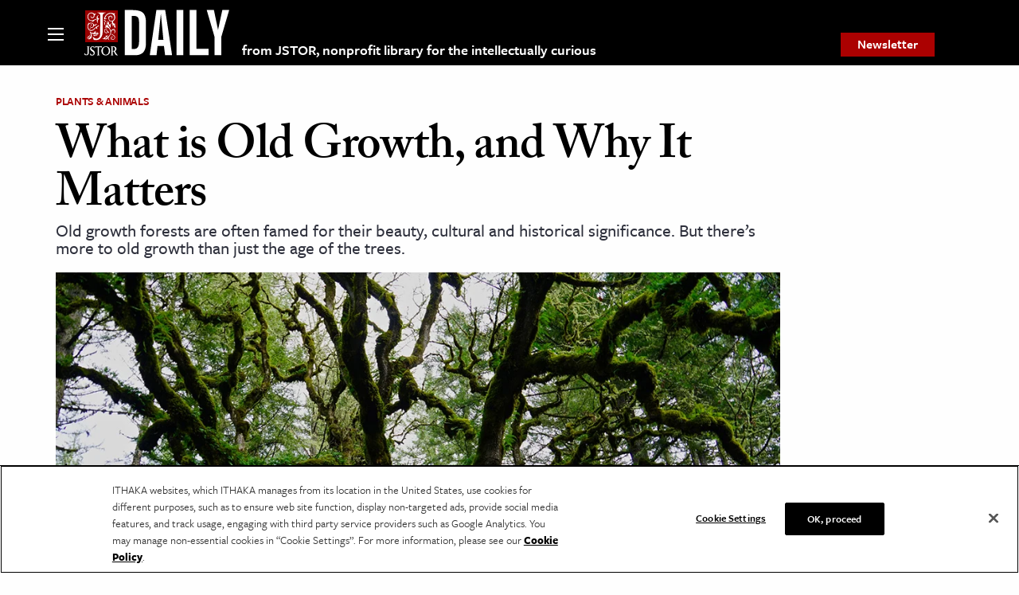

--- FILE ---
content_type: text/html; charset=UTF-8
request_url: https://daily.jstor.org/what-is-old-growth-and-why-it-matters/
body_size: 27612
content:
<!doctype html>
<html class="no-js" lang="en-US" >
	<head>
		<meta charset="UTF-8" /><script type="text/javascript">(window.NREUM||(NREUM={})).init={privacy:{cookies_enabled:false},ajax:{deny_list:["bam.nr-data.net"]},feature_flags:["soft_nav"]};(window.NREUM||(NREUM={})).loader_config={licenseKey:"1bf2c69c97",applicationID:"157999336",browserID:"158430007"};;/*! For license information please see nr-loader-rum-1.308.0.min.js.LICENSE.txt */
(()=>{var e,t,r={163:(e,t,r)=>{"use strict";r.d(t,{j:()=>E});var n=r(384),i=r(1741);var a=r(2555);r(860).K7.genericEvents;const s="experimental.resources",o="register",c=e=>{if(!e||"string"!=typeof e)return!1;try{document.createDocumentFragment().querySelector(e)}catch{return!1}return!0};var d=r(2614),u=r(944),l=r(8122);const f="[data-nr-mask]",g=e=>(0,l.a)(e,(()=>{const e={feature_flags:[],experimental:{allow_registered_children:!1,resources:!1},mask_selector:"*",block_selector:"[data-nr-block]",mask_input_options:{color:!1,date:!1,"datetime-local":!1,email:!1,month:!1,number:!1,range:!1,search:!1,tel:!1,text:!1,time:!1,url:!1,week:!1,textarea:!1,select:!1,password:!0}};return{ajax:{deny_list:void 0,block_internal:!0,enabled:!0,autoStart:!0},api:{get allow_registered_children(){return e.feature_flags.includes(o)||e.experimental.allow_registered_children},set allow_registered_children(t){e.experimental.allow_registered_children=t},duplicate_registered_data:!1},browser_consent_mode:{enabled:!1},distributed_tracing:{enabled:void 0,exclude_newrelic_header:void 0,cors_use_newrelic_header:void 0,cors_use_tracecontext_headers:void 0,allowed_origins:void 0},get feature_flags(){return e.feature_flags},set feature_flags(t){e.feature_flags=t},generic_events:{enabled:!0,autoStart:!0},harvest:{interval:30},jserrors:{enabled:!0,autoStart:!0},logging:{enabled:!0,autoStart:!0},metrics:{enabled:!0,autoStart:!0},obfuscate:void 0,page_action:{enabled:!0},page_view_event:{enabled:!0,autoStart:!0},page_view_timing:{enabled:!0,autoStart:!0},performance:{capture_marks:!1,capture_measures:!1,capture_detail:!0,resources:{get enabled(){return e.feature_flags.includes(s)||e.experimental.resources},set enabled(t){e.experimental.resources=t},asset_types:[],first_party_domains:[],ignore_newrelic:!0}},privacy:{cookies_enabled:!0},proxy:{assets:void 0,beacon:void 0},session:{expiresMs:d.wk,inactiveMs:d.BB},session_replay:{autoStart:!0,enabled:!1,preload:!1,sampling_rate:10,error_sampling_rate:100,collect_fonts:!1,inline_images:!1,fix_stylesheets:!0,mask_all_inputs:!0,get mask_text_selector(){return e.mask_selector},set mask_text_selector(t){c(t)?e.mask_selector="".concat(t,",").concat(f):""===t||null===t?e.mask_selector=f:(0,u.R)(5,t)},get block_class(){return"nr-block"},get ignore_class(){return"nr-ignore"},get mask_text_class(){return"nr-mask"},get block_selector(){return e.block_selector},set block_selector(t){c(t)?e.block_selector+=",".concat(t):""!==t&&(0,u.R)(6,t)},get mask_input_options(){return e.mask_input_options},set mask_input_options(t){t&&"object"==typeof t?e.mask_input_options={...t,password:!0}:(0,u.R)(7,t)}},session_trace:{enabled:!0,autoStart:!0},soft_navigations:{enabled:!0,autoStart:!0},spa:{enabled:!0,autoStart:!0},ssl:void 0,user_actions:{enabled:!0,elementAttributes:["id","className","tagName","type"]}}})());var p=r(6154),m=r(9324);let h=0;const v={buildEnv:m.F3,distMethod:m.Xs,version:m.xv,originTime:p.WN},b={consented:!1},y={appMetadata:{},get consented(){return this.session?.state?.consent||b.consented},set consented(e){b.consented=e},customTransaction:void 0,denyList:void 0,disabled:!1,harvester:void 0,isolatedBacklog:!1,isRecording:!1,loaderType:void 0,maxBytes:3e4,obfuscator:void 0,onerror:void 0,ptid:void 0,releaseIds:{},session:void 0,timeKeeper:void 0,registeredEntities:[],jsAttributesMetadata:{bytes:0},get harvestCount(){return++h}},_=e=>{const t=(0,l.a)(e,y),r=Object.keys(v).reduce((e,t)=>(e[t]={value:v[t],writable:!1,configurable:!0,enumerable:!0},e),{});return Object.defineProperties(t,r)};var w=r(5701);const x=e=>{const t=e.startsWith("http");e+="/",r.p=t?e:"https://"+e};var R=r(7836),k=r(3241);const A={accountID:void 0,trustKey:void 0,agentID:void 0,licenseKey:void 0,applicationID:void 0,xpid:void 0},S=e=>(0,l.a)(e,A),T=new Set;function E(e,t={},r,s){let{init:o,info:c,loader_config:d,runtime:u={},exposed:l=!0}=t;if(!c){const e=(0,n.pV)();o=e.init,c=e.info,d=e.loader_config}e.init=g(o||{}),e.loader_config=S(d||{}),c.jsAttributes??={},p.bv&&(c.jsAttributes.isWorker=!0),e.info=(0,a.D)(c);const f=e.init,m=[c.beacon,c.errorBeacon];T.has(e.agentIdentifier)||(f.proxy.assets&&(x(f.proxy.assets),m.push(f.proxy.assets)),f.proxy.beacon&&m.push(f.proxy.beacon),e.beacons=[...m],function(e){const t=(0,n.pV)();Object.getOwnPropertyNames(i.W.prototype).forEach(r=>{const n=i.W.prototype[r];if("function"!=typeof n||"constructor"===n)return;let a=t[r];e[r]&&!1!==e.exposed&&"micro-agent"!==e.runtime?.loaderType&&(t[r]=(...t)=>{const n=e[r](...t);return a?a(...t):n})})}(e),(0,n.US)("activatedFeatures",w.B)),u.denyList=[...f.ajax.deny_list||[],...f.ajax.block_internal?m:[]],u.ptid=e.agentIdentifier,u.loaderType=r,e.runtime=_(u),T.has(e.agentIdentifier)||(e.ee=R.ee.get(e.agentIdentifier),e.exposed=l,(0,k.W)({agentIdentifier:e.agentIdentifier,drained:!!w.B?.[e.agentIdentifier],type:"lifecycle",name:"initialize",feature:void 0,data:e.config})),T.add(e.agentIdentifier)}},384:(e,t,r)=>{"use strict";r.d(t,{NT:()=>s,US:()=>u,Zm:()=>o,bQ:()=>d,dV:()=>c,pV:()=>l});var n=r(6154),i=r(1863),a=r(1910);const s={beacon:"bam.nr-data.net",errorBeacon:"bam.nr-data.net"};function o(){return n.gm.NREUM||(n.gm.NREUM={}),void 0===n.gm.newrelic&&(n.gm.newrelic=n.gm.NREUM),n.gm.NREUM}function c(){let e=o();return e.o||(e.o={ST:n.gm.setTimeout,SI:n.gm.setImmediate||n.gm.setInterval,CT:n.gm.clearTimeout,XHR:n.gm.XMLHttpRequest,REQ:n.gm.Request,EV:n.gm.Event,PR:n.gm.Promise,MO:n.gm.MutationObserver,FETCH:n.gm.fetch,WS:n.gm.WebSocket},(0,a.i)(...Object.values(e.o))),e}function d(e,t){let r=o();r.initializedAgents??={},t.initializedAt={ms:(0,i.t)(),date:new Date},r.initializedAgents[e]=t}function u(e,t){o()[e]=t}function l(){return function(){let e=o();const t=e.info||{};e.info={beacon:s.beacon,errorBeacon:s.errorBeacon,...t}}(),function(){let e=o();const t=e.init||{};e.init={...t}}(),c(),function(){let e=o();const t=e.loader_config||{};e.loader_config={...t}}(),o()}},782:(e,t,r)=>{"use strict";r.d(t,{T:()=>n});const n=r(860).K7.pageViewTiming},860:(e,t,r)=>{"use strict";r.d(t,{$J:()=>u,K7:()=>c,P3:()=>d,XX:()=>i,Yy:()=>o,df:()=>a,qY:()=>n,v4:()=>s});const n="events",i="jserrors",a="browser/blobs",s="rum",o="browser/logs",c={ajax:"ajax",genericEvents:"generic_events",jserrors:i,logging:"logging",metrics:"metrics",pageAction:"page_action",pageViewEvent:"page_view_event",pageViewTiming:"page_view_timing",sessionReplay:"session_replay",sessionTrace:"session_trace",softNav:"soft_navigations",spa:"spa"},d={[c.pageViewEvent]:1,[c.pageViewTiming]:2,[c.metrics]:3,[c.jserrors]:4,[c.spa]:5,[c.ajax]:6,[c.sessionTrace]:7,[c.softNav]:8,[c.sessionReplay]:9,[c.logging]:10,[c.genericEvents]:11},u={[c.pageViewEvent]:s,[c.pageViewTiming]:n,[c.ajax]:n,[c.spa]:n,[c.softNav]:n,[c.metrics]:i,[c.jserrors]:i,[c.sessionTrace]:a,[c.sessionReplay]:a,[c.logging]:o,[c.genericEvents]:"ins"}},944:(e,t,r)=>{"use strict";r.d(t,{R:()=>i});var n=r(3241);function i(e,t){"function"==typeof console.debug&&(console.debug("New Relic Warning: https://github.com/newrelic/newrelic-browser-agent/blob/main/docs/warning-codes.md#".concat(e),t),(0,n.W)({agentIdentifier:null,drained:null,type:"data",name:"warn",feature:"warn",data:{code:e,secondary:t}}))}},1687:(e,t,r)=>{"use strict";r.d(t,{Ak:()=>d,Ze:()=>f,x3:()=>u});var n=r(3241),i=r(7836),a=r(3606),s=r(860),o=r(2646);const c={};function d(e,t){const r={staged:!1,priority:s.P3[t]||0};l(e),c[e].get(t)||c[e].set(t,r)}function u(e,t){e&&c[e]&&(c[e].get(t)&&c[e].delete(t),p(e,t,!1),c[e].size&&g(e))}function l(e){if(!e)throw new Error("agentIdentifier required");c[e]||(c[e]=new Map)}function f(e="",t="feature",r=!1){if(l(e),!e||!c[e].get(t)||r)return p(e,t);c[e].get(t).staged=!0,g(e)}function g(e){const t=Array.from(c[e]);t.every(([e,t])=>t.staged)&&(t.sort((e,t)=>e[1].priority-t[1].priority),t.forEach(([t])=>{c[e].delete(t),p(e,t)}))}function p(e,t,r=!0){const s=e?i.ee.get(e):i.ee,c=a.i.handlers;if(!s.aborted&&s.backlog&&c){if((0,n.W)({agentIdentifier:e,type:"lifecycle",name:"drain",feature:t}),r){const e=s.backlog[t],r=c[t];if(r){for(let t=0;e&&t<e.length;++t)m(e[t],r);Object.entries(r).forEach(([e,t])=>{Object.values(t||{}).forEach(t=>{t[0]?.on&&t[0]?.context()instanceof o.y&&t[0].on(e,t[1])})})}}s.isolatedBacklog||delete c[t],s.backlog[t]=null,s.emit("drain-"+t,[])}}function m(e,t){var r=e[1];Object.values(t[r]||{}).forEach(t=>{var r=e[0];if(t[0]===r){var n=t[1],i=e[3],a=e[2];n.apply(i,a)}})}},1738:(e,t,r)=>{"use strict";r.d(t,{U:()=>g,Y:()=>f});var n=r(3241),i=r(9908),a=r(1863),s=r(944),o=r(5701),c=r(3969),d=r(8362),u=r(860),l=r(4261);function f(e,t,r,a){const f=a||r;!f||f[e]&&f[e]!==d.d.prototype[e]||(f[e]=function(){(0,i.p)(c.xV,["API/"+e+"/called"],void 0,u.K7.metrics,r.ee),(0,n.W)({agentIdentifier:r.agentIdentifier,drained:!!o.B?.[r.agentIdentifier],type:"data",name:"api",feature:l.Pl+e,data:{}});try{return t.apply(this,arguments)}catch(e){(0,s.R)(23,e)}})}function g(e,t,r,n,s){const o=e.info;null===r?delete o.jsAttributes[t]:o.jsAttributes[t]=r,(s||null===r)&&(0,i.p)(l.Pl+n,[(0,a.t)(),t,r],void 0,"session",e.ee)}},1741:(e,t,r)=>{"use strict";r.d(t,{W:()=>a});var n=r(944),i=r(4261);class a{#e(e,...t){if(this[e]!==a.prototype[e])return this[e](...t);(0,n.R)(35,e)}addPageAction(e,t){return this.#e(i.hG,e,t)}register(e){return this.#e(i.eY,e)}recordCustomEvent(e,t){return this.#e(i.fF,e,t)}setPageViewName(e,t){return this.#e(i.Fw,e,t)}setCustomAttribute(e,t,r){return this.#e(i.cD,e,t,r)}noticeError(e,t){return this.#e(i.o5,e,t)}setUserId(e,t=!1){return this.#e(i.Dl,e,t)}setApplicationVersion(e){return this.#e(i.nb,e)}setErrorHandler(e){return this.#e(i.bt,e)}addRelease(e,t){return this.#e(i.k6,e,t)}log(e,t){return this.#e(i.$9,e,t)}start(){return this.#e(i.d3)}finished(e){return this.#e(i.BL,e)}recordReplay(){return this.#e(i.CH)}pauseReplay(){return this.#e(i.Tb)}addToTrace(e){return this.#e(i.U2,e)}setCurrentRouteName(e){return this.#e(i.PA,e)}interaction(e){return this.#e(i.dT,e)}wrapLogger(e,t,r){return this.#e(i.Wb,e,t,r)}measure(e,t){return this.#e(i.V1,e,t)}consent(e){return this.#e(i.Pv,e)}}},1863:(e,t,r)=>{"use strict";function n(){return Math.floor(performance.now())}r.d(t,{t:()=>n})},1910:(e,t,r)=>{"use strict";r.d(t,{i:()=>a});var n=r(944);const i=new Map;function a(...e){return e.every(e=>{if(i.has(e))return i.get(e);const t="function"==typeof e?e.toString():"",r=t.includes("[native code]"),a=t.includes("nrWrapper");return r||a||(0,n.R)(64,e?.name||t),i.set(e,r),r})}},2555:(e,t,r)=>{"use strict";r.d(t,{D:()=>o,f:()=>s});var n=r(384),i=r(8122);const a={beacon:n.NT.beacon,errorBeacon:n.NT.errorBeacon,licenseKey:void 0,applicationID:void 0,sa:void 0,queueTime:void 0,applicationTime:void 0,ttGuid:void 0,user:void 0,account:void 0,product:void 0,extra:void 0,jsAttributes:{},userAttributes:void 0,atts:void 0,transactionName:void 0,tNamePlain:void 0};function s(e){try{return!!e.licenseKey&&!!e.errorBeacon&&!!e.applicationID}catch(e){return!1}}const o=e=>(0,i.a)(e,a)},2614:(e,t,r)=>{"use strict";r.d(t,{BB:()=>s,H3:()=>n,g:()=>d,iL:()=>c,tS:()=>o,uh:()=>i,wk:()=>a});const n="NRBA",i="SESSION",a=144e5,s=18e5,o={STARTED:"session-started",PAUSE:"session-pause",RESET:"session-reset",RESUME:"session-resume",UPDATE:"session-update"},c={SAME_TAB:"same-tab",CROSS_TAB:"cross-tab"},d={OFF:0,FULL:1,ERROR:2}},2646:(e,t,r)=>{"use strict";r.d(t,{y:()=>n});class n{constructor(e){this.contextId=e}}},2843:(e,t,r)=>{"use strict";r.d(t,{G:()=>a,u:()=>i});var n=r(3878);function i(e,t=!1,r,i){(0,n.DD)("visibilitychange",function(){if(t)return void("hidden"===document.visibilityState&&e());e(document.visibilityState)},r,i)}function a(e,t,r){(0,n.sp)("pagehide",e,t,r)}},3241:(e,t,r)=>{"use strict";r.d(t,{W:()=>a});var n=r(6154);const i="newrelic";function a(e={}){try{n.gm.dispatchEvent(new CustomEvent(i,{detail:e}))}catch(e){}}},3606:(e,t,r)=>{"use strict";r.d(t,{i:()=>a});var n=r(9908);a.on=s;var i=a.handlers={};function a(e,t,r,a){s(a||n.d,i,e,t,r)}function s(e,t,r,i,a){a||(a="feature"),e||(e=n.d);var s=t[a]=t[a]||{};(s[r]=s[r]||[]).push([e,i])}},3878:(e,t,r)=>{"use strict";function n(e,t){return{capture:e,passive:!1,signal:t}}function i(e,t,r=!1,i){window.addEventListener(e,t,n(r,i))}function a(e,t,r=!1,i){document.addEventListener(e,t,n(r,i))}r.d(t,{DD:()=>a,jT:()=>n,sp:()=>i})},3969:(e,t,r)=>{"use strict";r.d(t,{TZ:()=>n,XG:()=>o,rs:()=>i,xV:()=>s,z_:()=>a});const n=r(860).K7.metrics,i="sm",a="cm",s="storeSupportabilityMetrics",o="storeEventMetrics"},4234:(e,t,r)=>{"use strict";r.d(t,{W:()=>a});var n=r(7836),i=r(1687);class a{constructor(e,t){this.agentIdentifier=e,this.ee=n.ee.get(e),this.featureName=t,this.blocked=!1}deregisterDrain(){(0,i.x3)(this.agentIdentifier,this.featureName)}}},4261:(e,t,r)=>{"use strict";r.d(t,{$9:()=>d,BL:()=>o,CH:()=>g,Dl:()=>_,Fw:()=>y,PA:()=>h,Pl:()=>n,Pv:()=>k,Tb:()=>l,U2:()=>a,V1:()=>R,Wb:()=>x,bt:()=>b,cD:()=>v,d3:()=>w,dT:()=>c,eY:()=>p,fF:()=>f,hG:()=>i,k6:()=>s,nb:()=>m,o5:()=>u});const n="api-",i="addPageAction",a="addToTrace",s="addRelease",o="finished",c="interaction",d="log",u="noticeError",l="pauseReplay",f="recordCustomEvent",g="recordReplay",p="register",m="setApplicationVersion",h="setCurrentRouteName",v="setCustomAttribute",b="setErrorHandler",y="setPageViewName",_="setUserId",w="start",x="wrapLogger",R="measure",k="consent"},5289:(e,t,r)=>{"use strict";r.d(t,{GG:()=>s,Qr:()=>c,sB:()=>o});var n=r(3878),i=r(6389);function a(){return"undefined"==typeof document||"complete"===document.readyState}function s(e,t){if(a())return e();const r=(0,i.J)(e),s=setInterval(()=>{a()&&(clearInterval(s),r())},500);(0,n.sp)("load",r,t)}function o(e){if(a())return e();(0,n.DD)("DOMContentLoaded",e)}function c(e){if(a())return e();(0,n.sp)("popstate",e)}},5607:(e,t,r)=>{"use strict";r.d(t,{W:()=>n});const n=(0,r(9566).bz)()},5701:(e,t,r)=>{"use strict";r.d(t,{B:()=>a,t:()=>s});var n=r(3241);const i=new Set,a={};function s(e,t){const r=t.agentIdentifier;a[r]??={},e&&"object"==typeof e&&(i.has(r)||(t.ee.emit("rumresp",[e]),a[r]=e,i.add(r),(0,n.W)({agentIdentifier:r,loaded:!0,drained:!0,type:"lifecycle",name:"load",feature:void 0,data:e})))}},6154:(e,t,r)=>{"use strict";r.d(t,{OF:()=>c,RI:()=>i,WN:()=>u,bv:()=>a,eN:()=>l,gm:()=>s,mw:()=>o,sb:()=>d});var n=r(1863);const i="undefined"!=typeof window&&!!window.document,a="undefined"!=typeof WorkerGlobalScope&&("undefined"!=typeof self&&self instanceof WorkerGlobalScope&&self.navigator instanceof WorkerNavigator||"undefined"!=typeof globalThis&&globalThis instanceof WorkerGlobalScope&&globalThis.navigator instanceof WorkerNavigator),s=i?window:"undefined"!=typeof WorkerGlobalScope&&("undefined"!=typeof self&&self instanceof WorkerGlobalScope&&self||"undefined"!=typeof globalThis&&globalThis instanceof WorkerGlobalScope&&globalThis),o=Boolean("hidden"===s?.document?.visibilityState),c=/iPad|iPhone|iPod/.test(s.navigator?.userAgent),d=c&&"undefined"==typeof SharedWorker,u=((()=>{const e=s.navigator?.userAgent?.match(/Firefox[/\s](\d+\.\d+)/);Array.isArray(e)&&e.length>=2&&e[1]})(),Date.now()-(0,n.t)()),l=()=>"undefined"!=typeof PerformanceNavigationTiming&&s?.performance?.getEntriesByType("navigation")?.[0]?.responseStart},6389:(e,t,r)=>{"use strict";function n(e,t=500,r={}){const n=r?.leading||!1;let i;return(...r)=>{n&&void 0===i&&(e.apply(this,r),i=setTimeout(()=>{i=clearTimeout(i)},t)),n||(clearTimeout(i),i=setTimeout(()=>{e.apply(this,r)},t))}}function i(e){let t=!1;return(...r)=>{t||(t=!0,e.apply(this,r))}}r.d(t,{J:()=>i,s:()=>n})},6630:(e,t,r)=>{"use strict";r.d(t,{T:()=>n});const n=r(860).K7.pageViewEvent},7699:(e,t,r)=>{"use strict";r.d(t,{It:()=>a,KC:()=>o,No:()=>i,qh:()=>s});var n=r(860);const i=16e3,a=1e6,s="SESSION_ERROR",o={[n.K7.logging]:!0,[n.K7.genericEvents]:!1,[n.K7.jserrors]:!1,[n.K7.ajax]:!1}},7836:(e,t,r)=>{"use strict";r.d(t,{P:()=>o,ee:()=>c});var n=r(384),i=r(8990),a=r(2646),s=r(5607);const o="nr@context:".concat(s.W),c=function e(t,r){var n={},s={},u={},l=!1;try{l=16===r.length&&d.initializedAgents?.[r]?.runtime.isolatedBacklog}catch(e){}var f={on:p,addEventListener:p,removeEventListener:function(e,t){var r=n[e];if(!r)return;for(var i=0;i<r.length;i++)r[i]===t&&r.splice(i,1)},emit:function(e,r,n,i,a){!1!==a&&(a=!0);if(c.aborted&&!i)return;t&&a&&t.emit(e,r,n);var o=g(n);m(e).forEach(e=>{e.apply(o,r)});var d=v()[s[e]];d&&d.push([f,e,r,o]);return o},get:h,listeners:m,context:g,buffer:function(e,t){const r=v();if(t=t||"feature",f.aborted)return;Object.entries(e||{}).forEach(([e,n])=>{s[n]=t,t in r||(r[t]=[])})},abort:function(){f._aborted=!0,Object.keys(f.backlog).forEach(e=>{delete f.backlog[e]})},isBuffering:function(e){return!!v()[s[e]]},debugId:r,backlog:l?{}:t&&"object"==typeof t.backlog?t.backlog:{},isolatedBacklog:l};return Object.defineProperty(f,"aborted",{get:()=>{let e=f._aborted||!1;return e||(t&&(e=t.aborted),e)}}),f;function g(e){return e&&e instanceof a.y?e:e?(0,i.I)(e,o,()=>new a.y(o)):new a.y(o)}function p(e,t){n[e]=m(e).concat(t)}function m(e){return n[e]||[]}function h(t){return u[t]=u[t]||e(f,t)}function v(){return f.backlog}}(void 0,"globalEE"),d=(0,n.Zm)();d.ee||(d.ee=c)},8122:(e,t,r)=>{"use strict";r.d(t,{a:()=>i});var n=r(944);function i(e,t){try{if(!e||"object"!=typeof e)return(0,n.R)(3);if(!t||"object"!=typeof t)return(0,n.R)(4);const r=Object.create(Object.getPrototypeOf(t),Object.getOwnPropertyDescriptors(t)),a=0===Object.keys(r).length?e:r;for(let s in a)if(void 0!==e[s])try{if(null===e[s]){r[s]=null;continue}Array.isArray(e[s])&&Array.isArray(t[s])?r[s]=Array.from(new Set([...e[s],...t[s]])):"object"==typeof e[s]&&"object"==typeof t[s]?r[s]=i(e[s],t[s]):r[s]=e[s]}catch(e){r[s]||(0,n.R)(1,e)}return r}catch(e){(0,n.R)(2,e)}}},8362:(e,t,r)=>{"use strict";r.d(t,{d:()=>a});var n=r(9566),i=r(1741);class a extends i.W{agentIdentifier=(0,n.LA)(16)}},8374:(e,t,r)=>{r.nc=(()=>{try{return document?.currentScript?.nonce}catch(e){}return""})()},8990:(e,t,r)=>{"use strict";r.d(t,{I:()=>i});var n=Object.prototype.hasOwnProperty;function i(e,t,r){if(n.call(e,t))return e[t];var i=r();if(Object.defineProperty&&Object.keys)try{return Object.defineProperty(e,t,{value:i,writable:!0,enumerable:!1}),i}catch(e){}return e[t]=i,i}},9324:(e,t,r)=>{"use strict";r.d(t,{F3:()=>i,Xs:()=>a,xv:()=>n});const n="1.308.0",i="PROD",a="CDN"},9566:(e,t,r)=>{"use strict";r.d(t,{LA:()=>o,bz:()=>s});var n=r(6154);const i="xxxxxxxx-xxxx-4xxx-yxxx-xxxxxxxxxxxx";function a(e,t){return e?15&e[t]:16*Math.random()|0}function s(){const e=n.gm?.crypto||n.gm?.msCrypto;let t,r=0;return e&&e.getRandomValues&&(t=e.getRandomValues(new Uint8Array(30))),i.split("").map(e=>"x"===e?a(t,r++).toString(16):"y"===e?(3&a()|8).toString(16):e).join("")}function o(e){const t=n.gm?.crypto||n.gm?.msCrypto;let r,i=0;t&&t.getRandomValues&&(r=t.getRandomValues(new Uint8Array(e)));const s=[];for(var o=0;o<e;o++)s.push(a(r,i++).toString(16));return s.join("")}},9908:(e,t,r)=>{"use strict";r.d(t,{d:()=>n,p:()=>i});var n=r(7836).ee.get("handle");function i(e,t,r,i,a){a?(a.buffer([e],i),a.emit(e,t,r)):(n.buffer([e],i),n.emit(e,t,r))}}},n={};function i(e){var t=n[e];if(void 0!==t)return t.exports;var a=n[e]={exports:{}};return r[e](a,a.exports,i),a.exports}i.m=r,i.d=(e,t)=>{for(var r in t)i.o(t,r)&&!i.o(e,r)&&Object.defineProperty(e,r,{enumerable:!0,get:t[r]})},i.f={},i.e=e=>Promise.all(Object.keys(i.f).reduce((t,r)=>(i.f[r](e,t),t),[])),i.u=e=>"nr-rum-1.308.0.min.js",i.o=(e,t)=>Object.prototype.hasOwnProperty.call(e,t),e={},t="NRBA-1.308.0.PROD:",i.l=(r,n,a,s)=>{if(e[r])e[r].push(n);else{var o,c;if(void 0!==a)for(var d=document.getElementsByTagName("script"),u=0;u<d.length;u++){var l=d[u];if(l.getAttribute("src")==r||l.getAttribute("data-webpack")==t+a){o=l;break}}if(!o){c=!0;var f={296:"sha512-+MIMDsOcckGXa1EdWHqFNv7P+JUkd5kQwCBr3KE6uCvnsBNUrdSt4a/3/L4j4TxtnaMNjHpza2/erNQbpacJQA=="};(o=document.createElement("script")).charset="utf-8",i.nc&&o.setAttribute("nonce",i.nc),o.setAttribute("data-webpack",t+a),o.src=r,0!==o.src.indexOf(window.location.origin+"/")&&(o.crossOrigin="anonymous"),f[s]&&(o.integrity=f[s])}e[r]=[n];var g=(t,n)=>{o.onerror=o.onload=null,clearTimeout(p);var i=e[r];if(delete e[r],o.parentNode&&o.parentNode.removeChild(o),i&&i.forEach(e=>e(n)),t)return t(n)},p=setTimeout(g.bind(null,void 0,{type:"timeout",target:o}),12e4);o.onerror=g.bind(null,o.onerror),o.onload=g.bind(null,o.onload),c&&document.head.appendChild(o)}},i.r=e=>{"undefined"!=typeof Symbol&&Symbol.toStringTag&&Object.defineProperty(e,Symbol.toStringTag,{value:"Module"}),Object.defineProperty(e,"__esModule",{value:!0})},i.p="https://js-agent.newrelic.com/",(()=>{var e={374:0,840:0};i.f.j=(t,r)=>{var n=i.o(e,t)?e[t]:void 0;if(0!==n)if(n)r.push(n[2]);else{var a=new Promise((r,i)=>n=e[t]=[r,i]);r.push(n[2]=a);var s=i.p+i.u(t),o=new Error;i.l(s,r=>{if(i.o(e,t)&&(0!==(n=e[t])&&(e[t]=void 0),n)){var a=r&&("load"===r.type?"missing":r.type),s=r&&r.target&&r.target.src;o.message="Loading chunk "+t+" failed: ("+a+": "+s+")",o.name="ChunkLoadError",o.type=a,o.request=s,n[1](o)}},"chunk-"+t,t)}};var t=(t,r)=>{var n,a,[s,o,c]=r,d=0;if(s.some(t=>0!==e[t])){for(n in o)i.o(o,n)&&(i.m[n]=o[n]);if(c)c(i)}for(t&&t(r);d<s.length;d++)a=s[d],i.o(e,a)&&e[a]&&e[a][0](),e[a]=0},r=self["webpackChunk:NRBA-1.308.0.PROD"]=self["webpackChunk:NRBA-1.308.0.PROD"]||[];r.forEach(t.bind(null,0)),r.push=t.bind(null,r.push.bind(r))})(),(()=>{"use strict";i(8374);var e=i(8362),t=i(860);const r=Object.values(t.K7);var n=i(163);var a=i(9908),s=i(1863),o=i(4261),c=i(1738);var d=i(1687),u=i(4234),l=i(5289),f=i(6154),g=i(944),p=i(384);const m=e=>f.RI&&!0===e?.privacy.cookies_enabled;function h(e){return!!(0,p.dV)().o.MO&&m(e)&&!0===e?.session_trace.enabled}var v=i(6389),b=i(7699);class y extends u.W{constructor(e,t){super(e.agentIdentifier,t),this.agentRef=e,this.abortHandler=void 0,this.featAggregate=void 0,this.loadedSuccessfully=void 0,this.onAggregateImported=new Promise(e=>{this.loadedSuccessfully=e}),this.deferred=Promise.resolve(),!1===e.init[this.featureName].autoStart?this.deferred=new Promise((t,r)=>{this.ee.on("manual-start-all",(0,v.J)(()=>{(0,d.Ak)(e.agentIdentifier,this.featureName),t()}))}):(0,d.Ak)(e.agentIdentifier,t)}importAggregator(e,t,r={}){if(this.featAggregate)return;const n=async()=>{let n;await this.deferred;try{if(m(e.init)){const{setupAgentSession:t}=await i.e(296).then(i.bind(i,3305));n=t(e)}}catch(e){(0,g.R)(20,e),this.ee.emit("internal-error",[e]),(0,a.p)(b.qh,[e],void 0,this.featureName,this.ee)}try{if(!this.#t(this.featureName,n,e.init))return(0,d.Ze)(this.agentIdentifier,this.featureName),void this.loadedSuccessfully(!1);const{Aggregate:i}=await t();this.featAggregate=new i(e,r),e.runtime.harvester.initializedAggregates.push(this.featAggregate),this.loadedSuccessfully(!0)}catch(e){(0,g.R)(34,e),this.abortHandler?.(),(0,d.Ze)(this.agentIdentifier,this.featureName,!0),this.loadedSuccessfully(!1),this.ee&&this.ee.abort()}};f.RI?(0,l.GG)(()=>n(),!0):n()}#t(e,r,n){if(this.blocked)return!1;switch(e){case t.K7.sessionReplay:return h(n)&&!!r;case t.K7.sessionTrace:return!!r;default:return!0}}}var _=i(6630),w=i(2614),x=i(3241);class R extends y{static featureName=_.T;constructor(e){var t;super(e,_.T),this.setupInspectionEvents(e.agentIdentifier),t=e,(0,c.Y)(o.Fw,function(e,r){"string"==typeof e&&("/"!==e.charAt(0)&&(e="/"+e),t.runtime.customTransaction=(r||"http://custom.transaction")+e,(0,a.p)(o.Pl+o.Fw,[(0,s.t)()],void 0,void 0,t.ee))},t),this.importAggregator(e,()=>i.e(296).then(i.bind(i,3943)))}setupInspectionEvents(e){const t=(t,r)=>{t&&(0,x.W)({agentIdentifier:e,timeStamp:t.timeStamp,loaded:"complete"===t.target.readyState,type:"window",name:r,data:t.target.location+""})};(0,l.sB)(e=>{t(e,"DOMContentLoaded")}),(0,l.GG)(e=>{t(e,"load")}),(0,l.Qr)(e=>{t(e,"navigate")}),this.ee.on(w.tS.UPDATE,(t,r)=>{(0,x.W)({agentIdentifier:e,type:"lifecycle",name:"session",data:r})})}}class k extends e.d{constructor(e){var t;(super(),f.gm)?(this.features={},(0,p.bQ)(this.agentIdentifier,this),this.desiredFeatures=new Set(e.features||[]),this.desiredFeatures.add(R),(0,n.j)(this,e,e.loaderType||"agent"),t=this,(0,c.Y)(o.cD,function(e,r,n=!1){if("string"==typeof e){if(["string","number","boolean"].includes(typeof r)||null===r)return(0,c.U)(t,e,r,o.cD,n);(0,g.R)(40,typeof r)}else(0,g.R)(39,typeof e)},t),function(e){(0,c.Y)(o.Dl,function(t,r=!1){if("string"!=typeof t&&null!==t)return void(0,g.R)(41,typeof t);const n=e.info.jsAttributes["enduser.id"];r&&null!=n&&n!==t?(0,a.p)(o.Pl+"setUserIdAndResetSession",[t],void 0,"session",e.ee):(0,c.U)(e,"enduser.id",t,o.Dl,!0)},e)}(this),function(e){(0,c.Y)(o.nb,function(t){if("string"==typeof t||null===t)return(0,c.U)(e,"application.version",t,o.nb,!1);(0,g.R)(42,typeof t)},e)}(this),function(e){(0,c.Y)(o.d3,function(){e.ee.emit("manual-start-all")},e)}(this),function(e){(0,c.Y)(o.Pv,function(t=!0){if("boolean"==typeof t){if((0,a.p)(o.Pl+o.Pv,[t],void 0,"session",e.ee),e.runtime.consented=t,t){const t=e.features.page_view_event;t.onAggregateImported.then(e=>{const r=t.featAggregate;e&&!r.sentRum&&r.sendRum()})}}else(0,g.R)(65,typeof t)},e)}(this),this.run()):(0,g.R)(21)}get config(){return{info:this.info,init:this.init,loader_config:this.loader_config,runtime:this.runtime}}get api(){return this}run(){try{const e=function(e){const t={};return r.forEach(r=>{t[r]=!!e[r]?.enabled}),t}(this.init),n=[...this.desiredFeatures];n.sort((e,r)=>t.P3[e.featureName]-t.P3[r.featureName]),n.forEach(r=>{if(!e[r.featureName]&&r.featureName!==t.K7.pageViewEvent)return;if(r.featureName===t.K7.spa)return void(0,g.R)(67);const n=function(e){switch(e){case t.K7.ajax:return[t.K7.jserrors];case t.K7.sessionTrace:return[t.K7.ajax,t.K7.pageViewEvent];case t.K7.sessionReplay:return[t.K7.sessionTrace];case t.K7.pageViewTiming:return[t.K7.pageViewEvent];default:return[]}}(r.featureName).filter(e=>!(e in this.features));n.length>0&&(0,g.R)(36,{targetFeature:r.featureName,missingDependencies:n}),this.features[r.featureName]=new r(this)})}catch(e){(0,g.R)(22,e);for(const e in this.features)this.features[e].abortHandler?.();const t=(0,p.Zm)();delete t.initializedAgents[this.agentIdentifier]?.features,delete this.sharedAggregator;return t.ee.get(this.agentIdentifier).abort(),!1}}}var A=i(2843),S=i(782);class T extends y{static featureName=S.T;constructor(e){super(e,S.T),f.RI&&((0,A.u)(()=>(0,a.p)("docHidden",[(0,s.t)()],void 0,S.T,this.ee),!0),(0,A.G)(()=>(0,a.p)("winPagehide",[(0,s.t)()],void 0,S.T,this.ee)),this.importAggregator(e,()=>i.e(296).then(i.bind(i,2117))))}}var E=i(3969);class I extends y{static featureName=E.TZ;constructor(e){super(e,E.TZ),f.RI&&document.addEventListener("securitypolicyviolation",e=>{(0,a.p)(E.xV,["Generic/CSPViolation/Detected"],void 0,this.featureName,this.ee)}),this.importAggregator(e,()=>i.e(296).then(i.bind(i,9623)))}}new k({features:[R,T,I],loaderType:"lite"})})()})();</script>
		<meta name="viewport" content="width=device-width, initial-scale=1.0" />
		<meta name='robots' content='index, follow, max-image-preview:large, max-snippet:-1, max-video-preview:-1' />
	<style>img:is([sizes="auto" i], [sizes^="auto," i]) { contain-intrinsic-size: 3000px 1500px }</style>
			<!-- Custom Data Layer for Google Tag Manager -->
		<script id="dataLayerUpdate">
            var dataLayer = window.dataLayer = window.dataLayer || [];
            dataLayer.push({
    "section": "Plants & Animals",
    "column": "",
    "series": "",
    "author": "Olivia Box",
    "journal": "Ecology and Society, Natural Areas Journal",
    "publishDate": "20211203",
    "age": 1513,
    "contentType": "Quick Reads",
    "wordCount": 498,
    "pageTitle": "What is Old Growth, and Why It Matters - JSTOR Daily",
    "pageType": "article",
    "loggedIn": "no"
});
		</script>
		<!-- End Custom Data Layer for Google Tag Manager -->
			<!-- Google Tag Manager -->
	<script>(function(w,d,s,l,i){w[l]=w[l]||[];w[l].push({'gtm.start':
            new Date().getTime(),event:'gtm.js'});var f=d.getElementsByTagName(s)[0],
            j=d.createElement(s),dl=l!='dataLayer'?'&l='+l:'';j.async=true;j.src=
            'https://www.googletagmanager.com/gtm.js?id='+i+dl;f.parentNode.insertBefore(j,f);
        })(window,document,'script','dataLayer','GTM-W3S34Q8');</script>
	<!-- End Google Tag Manager -->
	
	<!-- This site is optimized with the Yoast SEO plugin v26.0 - https://yoast.com/wordpress/plugins/seo/ -->
	<title>What is Old Growth, and Why It Matters - JSTOR Daily</title>
	<meta name="description" content="Old growth forests are often famed for their beauty, cultural and historical significance. But there&#039;s more to old growth than just the age of the trees." />
	<link rel="canonical" href="https://daily.jstor.org/what-is-old-growth-and-why-it-matters/" />
	<meta property="og:locale" content="en_US" />
	<meta property="og:type" content="article" />
	<meta property="og:title" content="What is Old Growth, and Why It Matters - JSTOR Daily" />
	<meta property="og:description" content="Old growth forests are often famed for their beauty, cultural and historical significance. But there&#039;s more to old growth than just the age of the trees." />
	<meta property="og:url" content="https://daily.jstor.org/what-is-old-growth-and-why-it-matters/" />
	<meta property="og:site_name" content="JSTOR Daily" />
	<meta property="article:publisher" content="https://www.facebook.com/JSTOR.org" />
	<meta property="article:published_time" content="2021-12-03T13:29:47+00:00" />
	<meta property="article:modified_time" content="2025-12-03T18:44:29+00:00" />
	<meta property="og:image" content="https://daily.jstor.org/wp-content/uploads/2021/12/what_is_old_growth_and_why_it_matters_1050x700.jpg" />
	<meta property="og:image:width" content="1050" />
	<meta property="og:image:height" content="700" />
	<meta property="og:image:type" content="image/jpeg" />
	<meta name="author" content="Olivia Box" />
	<meta name="twitter:card" content="summary_large_image" />
	<meta name="twitter:creator" content="@JSTOR_Daily" />
	<meta name="twitter:site" content="@JSTOR_Daily" />
	<script type="application/ld+json" class="yoast-schema-graph">{"@context":"https://schema.org","@graph":[{"@type":"Article","@id":"https://daily.jstor.org/what-is-old-growth-and-why-it-matters/#article","isPartOf":{"@id":"https://daily.jstor.org/what-is-old-growth-and-why-it-matters/"},"author":{"name":"Olivia Box","@id":"https://daily.jstor.org/#/schema/person/944cbd80c6ab02a7a300f13f784c4fd3"},"headline":"What is Old Growth, and Why It Matters","datePublished":"2021-12-03T13:29:47+00:00","dateModified":"2025-12-03T18:44:29+00:00","mainEntityOfPage":{"@id":"https://daily.jstor.org/what-is-old-growth-and-why-it-matters/"},"wordCount":472,"publisher":{"@id":"https://daily.jstor.org/#organization"},"image":{"@id":"https://daily.jstor.org/what-is-old-growth-and-why-it-matters/#primaryimage"},"thumbnailUrl":"https://daily.jstor.org/wp-content/uploads/2021/12/what_is_old_growth_and_why_it_matters_1050x700.jpg","keywords":["climate change","forests"],"articleSection":["Plants &amp; Animals","Science &amp; Technology"],"inLanguage":"en-US"},{"@type":"WebPage","@id":"https://daily.jstor.org/what-is-old-growth-and-why-it-matters/","url":"https://daily.jstor.org/what-is-old-growth-and-why-it-matters/","name":"What is Old Growth, and Why It Matters - JSTOR Daily","isPartOf":{"@id":"https://daily.jstor.org/#website"},"primaryImageOfPage":{"@id":"https://daily.jstor.org/what-is-old-growth-and-why-it-matters/#primaryimage"},"image":{"@id":"https://daily.jstor.org/what-is-old-growth-and-why-it-matters/#primaryimage"},"thumbnailUrl":"https://daily.jstor.org/wp-content/uploads/2021/12/what_is_old_growth_and_why_it_matters_1050x700.jpg","datePublished":"2021-12-03T13:29:47+00:00","dateModified":"2025-12-03T18:44:29+00:00","description":"Old growth forests are often famed for their beauty, cultural and historical significance. But there's more to old growth than just the age of the trees.","breadcrumb":{"@id":"https://daily.jstor.org/what-is-old-growth-and-why-it-matters/#breadcrumb"},"inLanguage":"en-US","potentialAction":[{"@type":"ReadAction","target":["https://daily.jstor.org/what-is-old-growth-and-why-it-matters/"]}]},{"@type":"ImageObject","inLanguage":"en-US","@id":"https://daily.jstor.org/what-is-old-growth-and-why-it-matters/#primaryimage","url":"https://daily.jstor.org/wp-content/uploads/2021/12/what_is_old_growth_and_why_it_matters_1050x700.jpg","contentUrl":"https://daily.jstor.org/wp-content/uploads/2021/12/what_is_old_growth_and_why_it_matters_1050x700.jpg","width":1050,"height":700,"caption":"Western Oregon's Willamette Valley. Finley National Wildlife Refuge. Siuslaw National Forest Edge."},{"@type":"BreadcrumbList","@id":"https://daily.jstor.org/what-is-old-growth-and-why-it-matters/#breadcrumb","itemListElement":[{"@type":"ListItem","position":1,"name":"Home","item":"https://daily.jstor.org/"},{"@type":"ListItem","position":2,"name":"Archive of Most Recent Posts","item":"https://daily.jstor.org/archives/"},{"@type":"ListItem","position":3,"name":"What is Old Growth, and Why It Matters"}]},{"@type":"WebSite","@id":"https://daily.jstor.org/#website","url":"https://daily.jstor.org/","name":"JSTOR Daily","description":"from JSTOR, nonprofit library for the intellectually curious","publisher":{"@id":"https://daily.jstor.org/#organization"},"potentialAction":[{"@type":"SearchAction","target":{"@type":"EntryPoint","urlTemplate":"https://daily.jstor.org/?s={search_term_string}"},"query-input":{"@type":"PropertyValueSpecification","valueRequired":true,"valueName":"search_term_string"}}],"inLanguage":"en-US"},{"@type":"Organization","@id":"https://daily.jstor.org/#organization","name":"JSTOR Daily","url":"https://daily.jstor.org/","logo":{"@type":"ImageObject","inLanguage":"en-US","@id":"https://daily.jstor.org/#/schema/logo/image/","url":"https://daily.jstor.org/wp-content/uploads/2016/08/J_Daily-Logo_04_350w.png","contentUrl":"https://daily.jstor.org/wp-content/uploads/2016/08/J_Daily-Logo_04_350w.png","width":351,"height":111,"caption":"JSTOR Daily"},"image":{"@id":"https://daily.jstor.org/#/schema/logo/image/"},"sameAs":["https://www.facebook.com/JSTOR.org","https://x.com/JSTOR_Daily"]},{"@type":"Person","@id":"https://daily.jstor.org/#/schema/person/944cbd80c6ab02a7a300f13f784c4fd3","name":"Olivia Box","image":{"@type":"ImageObject","inLanguage":"en-US","@id":"https://daily.jstor.org/#/schema/person/image/","url":"https://secure.gravatar.com/avatar/f4035968e3bd4b85757b620ab0b087e81cef2ac61dbd157fcfc96ad63632deac?s=96&d=wp_user_avatar&r=g","contentUrl":"https://secure.gravatar.com/avatar/f4035968e3bd4b85757b620ab0b087e81cef2ac61dbd157fcfc96ad63632deac?s=96&d=wp_user_avatar&r=g","caption":"Olivia Box"}}]}</script>
	<!-- / Yoast SEO plugin. -->


<link rel='dns-prefetch' href='//cdn.jsdelivr.net' />
<link rel='dns-prefetch' href='//use.fontawesome.com' />
<link rel='dns-prefetch' href='//use.typekit.net' />
<link rel='stylesheet' id='wp-block-library-css' href='https://daily.jstor.org/wp-includes/css/dist/block-library/style.min.css?ver=6.8.3' type='text/css' media='all' />
<style id='classic-theme-styles-inline-css' type='text/css'>
/*! This file is auto-generated */
.wp-block-button__link{color:#fff;background-color:#32373c;border-radius:9999px;box-shadow:none;text-decoration:none;padding:calc(.667em + 2px) calc(1.333em + 2px);font-size:1.125em}.wp-block-file__button{background:#32373c;color:#fff;text-decoration:none}
</style>
<link rel='stylesheet' id='wp-components-css' href='https://daily.jstor.org/wp-includes/css/dist/components/style.min.css?ver=6.8.3' type='text/css' media='all' />
<link rel='stylesheet' id='wp-preferences-css' href='https://daily.jstor.org/wp-includes/css/dist/preferences/style.min.css?ver=6.8.3' type='text/css' media='all' />
<link rel='stylesheet' id='wp-block-editor-css' href='https://daily.jstor.org/wp-includes/css/dist/block-editor/style.min.css?ver=6.8.3' type='text/css' media='all' />
<link rel='stylesheet' id='popup-maker-block-library-style-css' href='https://daily.jstor.org/wp-content/plugins/popup-maker/dist/packages/block-library-style.css?ver=dbea705cfafe089d65f1' type='text/css' media='all' />
<style id='global-styles-inline-css' type='text/css'>
:root{--wp--preset--aspect-ratio--square: 1;--wp--preset--aspect-ratio--4-3: 4/3;--wp--preset--aspect-ratio--3-4: 3/4;--wp--preset--aspect-ratio--3-2: 3/2;--wp--preset--aspect-ratio--2-3: 2/3;--wp--preset--aspect-ratio--16-9: 16/9;--wp--preset--aspect-ratio--9-16: 9/16;--wp--preset--color--black: #000000;--wp--preset--color--cyan-bluish-gray: #abb8c3;--wp--preset--color--white: #ffffff;--wp--preset--color--pale-pink: #f78da7;--wp--preset--color--vivid-red: #cf2e2e;--wp--preset--color--luminous-vivid-orange: #ff6900;--wp--preset--color--luminous-vivid-amber: #fcb900;--wp--preset--color--light-green-cyan: #7bdcb5;--wp--preset--color--vivid-green-cyan: #00d084;--wp--preset--color--pale-cyan-blue: #8ed1fc;--wp--preset--color--vivid-cyan-blue: #0693e3;--wp--preset--color--vivid-purple: #9b51e0;--wp--preset--gradient--vivid-cyan-blue-to-vivid-purple: linear-gradient(135deg,rgba(6,147,227,1) 0%,rgb(155,81,224) 100%);--wp--preset--gradient--light-green-cyan-to-vivid-green-cyan: linear-gradient(135deg,rgb(122,220,180) 0%,rgb(0,208,130) 100%);--wp--preset--gradient--luminous-vivid-amber-to-luminous-vivid-orange: linear-gradient(135deg,rgba(252,185,0,1) 0%,rgba(255,105,0,1) 100%);--wp--preset--gradient--luminous-vivid-orange-to-vivid-red: linear-gradient(135deg,rgba(255,105,0,1) 0%,rgb(207,46,46) 100%);--wp--preset--gradient--very-light-gray-to-cyan-bluish-gray: linear-gradient(135deg,rgb(238,238,238) 0%,rgb(169,184,195) 100%);--wp--preset--gradient--cool-to-warm-spectrum: linear-gradient(135deg,rgb(74,234,220) 0%,rgb(151,120,209) 20%,rgb(207,42,186) 40%,rgb(238,44,130) 60%,rgb(251,105,98) 80%,rgb(254,248,76) 100%);--wp--preset--gradient--blush-light-purple: linear-gradient(135deg,rgb(255,206,236) 0%,rgb(152,150,240) 100%);--wp--preset--gradient--blush-bordeaux: linear-gradient(135deg,rgb(254,205,165) 0%,rgb(254,45,45) 50%,rgb(107,0,62) 100%);--wp--preset--gradient--luminous-dusk: linear-gradient(135deg,rgb(255,203,112) 0%,rgb(199,81,192) 50%,rgb(65,88,208) 100%);--wp--preset--gradient--pale-ocean: linear-gradient(135deg,rgb(255,245,203) 0%,rgb(182,227,212) 50%,rgb(51,167,181) 100%);--wp--preset--gradient--electric-grass: linear-gradient(135deg,rgb(202,248,128) 0%,rgb(113,206,126) 100%);--wp--preset--gradient--midnight: linear-gradient(135deg,rgb(2,3,129) 0%,rgb(40,116,252) 100%);--wp--preset--font-size--small: 13px;--wp--preset--font-size--medium: 20px;--wp--preset--font-size--large: 36px;--wp--preset--font-size--x-large: 42px;--wp--preset--spacing--20: 0.44rem;--wp--preset--spacing--30: 0.67rem;--wp--preset--spacing--40: 1rem;--wp--preset--spacing--50: 1.5rem;--wp--preset--spacing--60: 2.25rem;--wp--preset--spacing--70: 3.38rem;--wp--preset--spacing--80: 5.06rem;--wp--preset--shadow--natural: 6px 6px 9px rgba(0, 0, 0, 0.2);--wp--preset--shadow--deep: 12px 12px 50px rgba(0, 0, 0, 0.4);--wp--preset--shadow--sharp: 6px 6px 0px rgba(0, 0, 0, 0.2);--wp--preset--shadow--outlined: 6px 6px 0px -3px rgba(255, 255, 255, 1), 6px 6px rgba(0, 0, 0, 1);--wp--preset--shadow--crisp: 6px 6px 0px rgba(0, 0, 0, 1);}:where(.is-layout-flex){gap: 0.5em;}:where(.is-layout-grid){gap: 0.5em;}body .is-layout-flex{display: flex;}.is-layout-flex{flex-wrap: wrap;align-items: center;}.is-layout-flex > :is(*, div){margin: 0;}body .is-layout-grid{display: grid;}.is-layout-grid > :is(*, div){margin: 0;}:where(.wp-block-columns.is-layout-flex){gap: 2em;}:where(.wp-block-columns.is-layout-grid){gap: 2em;}:where(.wp-block-post-template.is-layout-flex){gap: 1.25em;}:where(.wp-block-post-template.is-layout-grid){gap: 1.25em;}.has-black-color{color: var(--wp--preset--color--black) !important;}.has-cyan-bluish-gray-color{color: var(--wp--preset--color--cyan-bluish-gray) !important;}.has-white-color{color: var(--wp--preset--color--white) !important;}.has-pale-pink-color{color: var(--wp--preset--color--pale-pink) !important;}.has-vivid-red-color{color: var(--wp--preset--color--vivid-red) !important;}.has-luminous-vivid-orange-color{color: var(--wp--preset--color--luminous-vivid-orange) !important;}.has-luminous-vivid-amber-color{color: var(--wp--preset--color--luminous-vivid-amber) !important;}.has-light-green-cyan-color{color: var(--wp--preset--color--light-green-cyan) !important;}.has-vivid-green-cyan-color{color: var(--wp--preset--color--vivid-green-cyan) !important;}.has-pale-cyan-blue-color{color: var(--wp--preset--color--pale-cyan-blue) !important;}.has-vivid-cyan-blue-color{color: var(--wp--preset--color--vivid-cyan-blue) !important;}.has-vivid-purple-color{color: var(--wp--preset--color--vivid-purple) !important;}.has-black-background-color{background-color: var(--wp--preset--color--black) !important;}.has-cyan-bluish-gray-background-color{background-color: var(--wp--preset--color--cyan-bluish-gray) !important;}.has-white-background-color{background-color: var(--wp--preset--color--white) !important;}.has-pale-pink-background-color{background-color: var(--wp--preset--color--pale-pink) !important;}.has-vivid-red-background-color{background-color: var(--wp--preset--color--vivid-red) !important;}.has-luminous-vivid-orange-background-color{background-color: var(--wp--preset--color--luminous-vivid-orange) !important;}.has-luminous-vivid-amber-background-color{background-color: var(--wp--preset--color--luminous-vivid-amber) !important;}.has-light-green-cyan-background-color{background-color: var(--wp--preset--color--light-green-cyan) !important;}.has-vivid-green-cyan-background-color{background-color: var(--wp--preset--color--vivid-green-cyan) !important;}.has-pale-cyan-blue-background-color{background-color: var(--wp--preset--color--pale-cyan-blue) !important;}.has-vivid-cyan-blue-background-color{background-color: var(--wp--preset--color--vivid-cyan-blue) !important;}.has-vivid-purple-background-color{background-color: var(--wp--preset--color--vivid-purple) !important;}.has-black-border-color{border-color: var(--wp--preset--color--black) !important;}.has-cyan-bluish-gray-border-color{border-color: var(--wp--preset--color--cyan-bluish-gray) !important;}.has-white-border-color{border-color: var(--wp--preset--color--white) !important;}.has-pale-pink-border-color{border-color: var(--wp--preset--color--pale-pink) !important;}.has-vivid-red-border-color{border-color: var(--wp--preset--color--vivid-red) !important;}.has-luminous-vivid-orange-border-color{border-color: var(--wp--preset--color--luminous-vivid-orange) !important;}.has-luminous-vivid-amber-border-color{border-color: var(--wp--preset--color--luminous-vivid-amber) !important;}.has-light-green-cyan-border-color{border-color: var(--wp--preset--color--light-green-cyan) !important;}.has-vivid-green-cyan-border-color{border-color: var(--wp--preset--color--vivid-green-cyan) !important;}.has-pale-cyan-blue-border-color{border-color: var(--wp--preset--color--pale-cyan-blue) !important;}.has-vivid-cyan-blue-border-color{border-color: var(--wp--preset--color--vivid-cyan-blue) !important;}.has-vivid-purple-border-color{border-color: var(--wp--preset--color--vivid-purple) !important;}.has-vivid-cyan-blue-to-vivid-purple-gradient-background{background: var(--wp--preset--gradient--vivid-cyan-blue-to-vivid-purple) !important;}.has-light-green-cyan-to-vivid-green-cyan-gradient-background{background: var(--wp--preset--gradient--light-green-cyan-to-vivid-green-cyan) !important;}.has-luminous-vivid-amber-to-luminous-vivid-orange-gradient-background{background: var(--wp--preset--gradient--luminous-vivid-amber-to-luminous-vivid-orange) !important;}.has-luminous-vivid-orange-to-vivid-red-gradient-background{background: var(--wp--preset--gradient--luminous-vivid-orange-to-vivid-red) !important;}.has-very-light-gray-to-cyan-bluish-gray-gradient-background{background: var(--wp--preset--gradient--very-light-gray-to-cyan-bluish-gray) !important;}.has-cool-to-warm-spectrum-gradient-background{background: var(--wp--preset--gradient--cool-to-warm-spectrum) !important;}.has-blush-light-purple-gradient-background{background: var(--wp--preset--gradient--blush-light-purple) !important;}.has-blush-bordeaux-gradient-background{background: var(--wp--preset--gradient--blush-bordeaux) !important;}.has-luminous-dusk-gradient-background{background: var(--wp--preset--gradient--luminous-dusk) !important;}.has-pale-ocean-gradient-background{background: var(--wp--preset--gradient--pale-ocean) !important;}.has-electric-grass-gradient-background{background: var(--wp--preset--gradient--electric-grass) !important;}.has-midnight-gradient-background{background: var(--wp--preset--gradient--midnight) !important;}.has-small-font-size{font-size: var(--wp--preset--font-size--small) !important;}.has-medium-font-size{font-size: var(--wp--preset--font-size--medium) !important;}.has-large-font-size{font-size: var(--wp--preset--font-size--large) !important;}.has-x-large-font-size{font-size: var(--wp--preset--font-size--x-large) !important;}
:where(.wp-block-post-template.is-layout-flex){gap: 1.25em;}:where(.wp-block-post-template.is-layout-grid){gap: 1.25em;}
:where(.wp-block-columns.is-layout-flex){gap: 2em;}:where(.wp-block-columns.is-layout-grid){gap: 2em;}
:root :where(.wp-block-pullquote){font-size: 1.5em;line-height: 1.6;}
</style>
<link rel='stylesheet' id='contact-form-7-css' href='https://daily.jstor.org/wp-content/plugins/contact-form-7/includes/css/styles.css?ver=6.1.2' type='text/css' media='all' />
<link rel='stylesheet' id='sleuthstyle-css' href='https://daily.jstor.org/wp-content/plugins/daily-sleuth-plugin/frontend/assets/css/index.css?ver=6.8.3' type='text/css' media='all' />
<link rel='stylesheet' id='main-stylesheet-css' href='https://daily.jstor.org/wp-content/themes/daily2018/build/assets/css/app.css?ver=1.0l' type='text/css' media='all' />
<link rel='stylesheet' id='typekit-fonts-css' href='https://use.typekit.net/nkz2sqr.css?ver=1.0l' type='text/css' media='all' />
<link rel='stylesheet' id='daily_custom_css-css' href='https://daily.jstor.org/wp-content/themes/daily2018/includes/css/style.css?ver=1.0l' type='text/css' media='all' />
<link rel='stylesheet' id='wp-pagenavi-css' href='https://daily.jstor.org/wp-content/plugins/wp-pagenavi/pagenavi-css.css?ver=2.70' type='text/css' media='all' />
<script type="module" src="https://daily.jstor.org/wp-content/plugins/daily-sleuth-plugin/frontend/assets/js/index.js?ver=6.8.3"></script><script type="text/javascript" src="https://daily.jstor.org/wp-includes/js/jquery/jquery.min.js?ver=3.7.1" id="jquery-core-js"></script>
<script type="text/javascript" src="https://daily.jstor.org/wp-includes/js/jquery/jquery-migrate.min.js?ver=3.4.1" id="jquery-migrate-js"></script>
<link rel="https://api.w.org/" href="https://daily.jstor.org/wp-json/" /><link rel="alternate" title="JSON" type="application/json" href="https://daily.jstor.org/wp-json/wp/v2/posts/279710" /><link rel="alternate" title="oEmbed (JSON)" type="application/json+oembed" href="https://daily.jstor.org/wp-json/oembed/1.0/embed?url=https%3A%2F%2Fdaily.jstor.org%2Fwhat-is-old-growth-and-why-it-matters%2F" />
<link rel="alternate" title="oEmbed (XML)" type="text/xml+oembed" href="https://daily.jstor.org/wp-json/oembed/1.0/embed?url=https%3A%2F%2Fdaily.jstor.org%2Fwhat-is-old-growth-and-why-it-matters%2F&#038;format=xml" />
<link rel="icon" href="https://daily.jstor.org/wp-content/uploads/2016/05/JSTOR_Daily_logo_square-copy-300x300.jpg" sizes="32x32" />
<link rel="icon" href="https://daily.jstor.org/wp-content/uploads/2016/05/JSTOR_Daily_logo_square-copy-300x300.jpg" sizes="192x192" />
<link rel="apple-touch-icon" href="https://daily.jstor.org/wp-content/uploads/2016/05/JSTOR_Daily_logo_square-copy-300x300.jpg" />
<meta name="msapplication-TileImage" content="https://daily.jstor.org/wp-content/uploads/2016/05/JSTOR_Daily_logo_square-copy-300x300.jpg" />
		<style type="text/css" id="wp-custom-css">
			.charleft.ginput_counter {
	margin-top: -10px;
	font-size: 12px;
}

.gfield_description {
	font-size: 15px;
}

.hidden_label .gfield_label {
	display: none;
}

.postid-295292 .topper {
	margin-top: 50px;
}

@media screen and (min-width: 640px) {
.postid-295292 .article-media-title.full-width-title-overlay .aritcle-titles-container>.inner {
	max-width: 90%;
}

.postid-295292 .topper {
	margin-top: 30px;
}

}
		</style>
			</head>
	<body class="wp-singular post-template-default single single-post postid-279710 single-format-standard wp-theme-daily2018 offcanvas">
		<!-- Google Tag Manager (noscript) -->
	<noscript><iframe src="https://www.googletagmanager.com/ns.html?id=GTM-W3S34Q8"
	                  height="0" width="0" style="display:none;visibility:hidden"></iframe></noscript>
	<!-- End Google Tag Manager (noscript) -->
	
	<a class="site-skip-link" href="#main">Skip to content</a>

	<header class="site-header" role="banner">
		<div data-sticky-container>
			<div class="top-bar-container sticky" data-sticky data-margin-top="0" /*data-options="stickyOn:small;"*/>
				<div class="grid-container">
					<nav class="site-navigation top-bar grid-x grid-margin-x" role="navigation">
						<div class="top-bar-left cell medium-7 small-12">
							<div class="hamburger" id="hamburger" aria-label="Main Menu" data-toggle="site-nav menu-overlay hamburger" data-toggler=".is-active">
								<span class="line"></span>
								<span class="line"></span>
								<span class="line"></span>
							</div>
							<div class="top-bar-title">
								<a href="https://daily.jstor.org/" rel="home"><img src="/wp-content/themes/daily2018/build/assets/images/j_dailylogo_header_184x60.png" srcset="/wp-content/themes/daily2018/build/assets/images/j_dailylogo_header_184x60.png 1x, /wp-content/themes/daily2018/build/assets/images/j_dailylogo_header_372x122.png 2x" class="logo" height="60" width="184"></a>
								<a href="https://daily.jstor.org/" rel="home" class="tagline">from JSTOR, nonprofit library for the intellectually curious</a>
							</div>
						</div>
						<div class="top-bar-right cell medium-5 small-12">
							<ul id="menu-secondary-menu" class="dropdown menu desktop-menu" data-dropdown-menu><li id="menu-item-460" class="newsletter menu-item menu-item-type-post_type menu-item-object-page menu-item-460"><a href="https://daily.jstor.org/newsletter/">Newsletter</a></li>
</ul>						</div>
					</nav>
				</div>
			</div>
		</div>
		<div>
			<nav id="site-nav" class="site-nav" role="navigation" data-toggler=".expanded">
				<div class="inner">
					<!-- search form -->
					
<form role="search" method="get" id="searchform" action="https://daily.jstor.org/">
	<div class="input-group">
		<input type="text" class="input-group-field" value="" name="s" id="s" placeholder="Search">
		<button type="submit" class="btn searchsubmit">
			<i class="fas fa-search"></i>
		</button>
	</div>
</form>

					<!-- nav -->
					<div class="menu-wrapper">
						<ul id="menu-main-menu" class="vertical menu"><li id="menu-item-288293" class="menu-item menu-item-type-taxonomy menu-item-object-daily_article_types menu-item-288293"><a href="https://daily.jstor.org/type/shared-collections-jstor/">Collections on JSTOR</a></li>
<li id="menu-item-306884" class="menu-item menu-item-type-post_type menu-item-object-page menu-item-306884"><a href="https://daily.jstor.org/teaching-and-learning-resources-from-jstor-daily/">Teaching and Learning Resources</a></li>
<li id="menu-item-14" class="menu-item menu-item-type-taxonomy menu-item-object-category menu-item-has-children menu-item-14"><a href="https://daily.jstor.org/category/arts/">Arts &amp; Culture</a>
<ul class="vertical nested menu">
	<li id="menu-item-22560" class="menu-item menu-item-type-taxonomy menu-item-object-category menu-item-22560"><a href="https://daily.jstor.org/category/arts/art-art-history/">Art &amp; Art History</a></li>
	<li id="menu-item-23389" class="menu-item menu-item-type-taxonomy menu-item-object-category menu-item-23389"><a href="https://daily.jstor.org/category/arts/film-media/">Film &amp; Media</a></li>
	<li id="menu-item-22558" class="menu-item menu-item-type-taxonomy menu-item-object-category menu-item-22558"><a href="https://daily.jstor.org/category/arts/language-literature/">Language &amp; Literature</a></li>
	<li id="menu-item-23390" class="menu-item menu-item-type-taxonomy menu-item-object-category menu-item-23390"><a href="https://daily.jstor.org/category/arts/performing-arts/">Performing Arts</a></li>
</ul>
</li>
<li id="menu-item-82" class="menu-item menu-item-type-taxonomy menu-item-object-category menu-item-has-children menu-item-82"><a href="https://daily.jstor.org/category/education-and-society/">Education &amp; Society</a>
<ul class="vertical nested menu">
	<li id="menu-item-38550" class="menu-item menu-item-type-taxonomy menu-item-object-category menu-item-38550"><a href="https://daily.jstor.org/category/education-and-society/education/">Education</a></li>
	<li id="menu-item-38552" class="menu-item menu-item-type-taxonomy menu-item-object-category menu-item-38552"><a href="https://daily.jstor.org/category/education-and-society/lifestyle/">Lifestyle</a></li>
	<li id="menu-item-38551" class="menu-item menu-item-type-taxonomy menu-item-object-category menu-item-38551"><a href="https://daily.jstor.org/category/education-and-society/religion/">Religion</a></li>
	<li id="menu-item-38549" class="menu-item menu-item-type-taxonomy menu-item-object-category menu-item-38549"><a href="https://daily.jstor.org/category/education-and-society/social-sciences/">Social Sciences</a></li>
</ul>
</li>
<li id="menu-item-16" class="menu-item menu-item-type-taxonomy menu-item-object-category menu-item-has-children menu-item-16"><a href="https://daily.jstor.org/category/politics/">Politics &amp; History</a>
<ul class="vertical nested menu">
	<li id="menu-item-64218" class="menu-item menu-item-type-taxonomy menu-item-object-category menu-item-64218"><a href="https://daily.jstor.org/category/politics/politics-government/">Politics &amp; Government</a></li>
	<li id="menu-item-64225" class="menu-item menu-item-type-taxonomy menu-item-object-category menu-item-64225"><a href="https://daily.jstor.org/category/politics/us-history/">U.S. History</a></li>
	<li id="menu-item-64226" class="menu-item menu-item-type-taxonomy menu-item-object-category menu-item-64226"><a href="https://daily.jstor.org/category/politics/world-history/">World History</a></li>
	<li id="menu-item-64224" class="menu-item menu-item-type-taxonomy menu-item-object-category menu-item-64224"><a href="https://daily.jstor.org/category/politics/social-history/">Social History</a></li>
	<li id="menu-item-64223" class="menu-item menu-item-type-taxonomy menu-item-object-category menu-item-64223"><a href="https://daily.jstor.org/category/politics/quirky-history/">Quirky History</a></li>
</ul>
</li>
<li id="menu-item-17" class="menu-item menu-item-type-taxonomy menu-item-object-category current-post-ancestor current-menu-parent current-post-parent menu-item-has-children menu-item-17"><a href="https://daily.jstor.org/category/science/">Science &amp; Technology</a>
<ul class="vertical nested menu">
	<li id="menu-item-36228" class="menu-item menu-item-type-taxonomy menu-item-object-category menu-item-36228"><a href="https://daily.jstor.org/category/science/health/">Health</a></li>
	<li id="menu-item-36227" class="menu-item menu-item-type-taxonomy menu-item-object-category menu-item-36227"><a href="https://daily.jstor.org/category/science/naturalscience/">Natural Science</a></li>
	<li id="menu-item-36230" class="menu-item menu-item-type-taxonomy menu-item-object-category current-post-ancestor current-menu-parent current-post-parent menu-item-36230"><a href="https://daily.jstor.org/category/science/plantsanimals/">Plants &amp; Animals</a></li>
	<li id="menu-item-33532" class="menu-item menu-item-type-taxonomy menu-item-object-category menu-item-33532"><a href="https://daily.jstor.org/category/science/sustainability/">Sustainability &amp; The Environment</a></li>
	<li id="menu-item-36229" class="menu-item menu-item-type-taxonomy menu-item-object-category menu-item-36229"><a href="https://daily.jstor.org/category/science/technology/">Technology</a></li>
</ul>
</li>
<li id="menu-item-15" class="menu-item menu-item-type-taxonomy menu-item-object-category menu-item-has-children menu-item-15"><a href="https://daily.jstor.org/category/business/">Business &amp; Economics</a>
<ul class="vertical nested menu">
	<li id="menu-item-38547" class="menu-item menu-item-type-taxonomy menu-item-object-category menu-item-38547"><a href="https://daily.jstor.org/category/business/business-business/">Business</a></li>
	<li id="menu-item-38548" class="menu-item menu-item-type-taxonomy menu-item-object-category menu-item-38548"><a href="https://daily.jstor.org/category/business/economics/">Economics</a></li>
</ul>
</li>
<li id="menu-item-50871" class="menu-item menu-item-type-post_type menu-item-object-page menu-item-50871"><a href="https://daily.jstor.org/contact-us/?from_url=/what-is-old-growth-and-why-it-matters/">Contact The Editors</a></li>
</ul>					</div>
				</div>
			</nav>
		</div>

	</header>
	<div id="menu-overlay" data-toggle="site-nav menu-overlay hamburger" data-toggler=".shown"></div>

	<div class="topper">
		<div class="article-media-title default ">
			<div class="inner">
				<div class="aritcle-titles-container">
					<div class="inner">
						<div class="slug"><a href="https://daily.jstor.org/category/science/plantsanimals/">Plants &amp; Animals</a></div>						<h1 class="entry-title">What is Old Growth, and Why It Matters</h1>						<div class="subtitle">
							<p>Old growth forests are often famed for their beauty, cultural and historical significance. But there&#8217;s more to old growth than just the age of the trees.</p>
						</div>
					</div>
				</div>
				
			<div class="featured-img-container">
				<div class="inner">
					<img width="1050" height="700" src="https://daily.jstor.org/wp-content/uploads/2021/12/what_is_old_growth_and_why_it_matters_1050x700.jpg" class="vertical-featured-img wp-post-image" alt="A green Oregon Oak covered in moss with many branches" decoding="async" loading="lazy" />
				</div>
			</div>			</div>
		</div>
		<div class="article-meta-container grid-container">
			<div class="grid-x grid-margin-x">
				<div class="feature-img-attribution cell small-12">
					<div class="caption">Western Oregon's Willamette Valley. Finley National Wildlife Refuge. Siuslaw National Forest Edge.</div>
					<div class="attribution">Getty</div>
				</div>
				<div class="article-share cell small-12">
					<div class="article-share-container-compact article-top">
						<span><span><svg id="share-icon" width="11" height="11" viewBox="0 0 11 11" fill="none" xmlns="http://www.w3.org/2000/svg">
<path d="M5.49994 0L9.90971 4.43359L8.93744 5.41111L6.1875 2.64632V8.23515H4.8125V2.64619L2.06244 5.41111L1.09016 4.43359L5.49994 0Z"/>
<path d="M1.375 7.54394V9.61758H9.625V7.54394H11V11H0V7.54394H1.375Z"/>
</svg></span> Share</span>
						
	<div class="share-options">
		<a href="javascript:navigator.clipboard.writeText('https%3A%2F%2Fdaily.jstor.org%2Fwhat-is-old-growth-and-why-it-matters%2F')" onClick="this.innerHTML=this.innerHTML.replace('Copy link', 'Link copied')"><span class="icon"><svg width="11" height="12" viewBox="0 0 11 12" fill="none" xmlns="http://www.w3.org/2000/svg">
<path fill-rule="evenodd" clip-rule="evenodd" d="M11 0.339844H3.4375L3.4375 3.77734L0 3.77734V11.3398H7.5625V7.90234L11 7.90234V0.339844ZM7.5625 6.52734L9.625 6.52734V1.71484L4.8125 1.71484V3.77734L7.5625 3.77734V6.52734ZM1.375 9.96484L1.375 5.15234L6.1875 5.15234L6.1875 9.96484L1.375 9.96484Z" fill="#4A4A4A"/>
</svg></span>Copy link</a>
		<a class="article-share__link article-share__link--facebook" target="_blank" rel="noopener" href="https://www.facebook.com/sharer/sharer.php?u=https%3A%2F%2Fdaily.jstor.org%2Fwhat-is-old-growth-and-why-it-matters%2F"><span class="icon"><i class="fab fa-facebook-f"></i></span>Facebook</a>
		<a class="article-share__link article-share__link--linkedin" target="_blank" rel="noopener" href="http://www.linkedin.com/shareArticle?mini=true&amp;url=https%3A%2F%2Fdaily.jstor.org%2Fwhat-is-old-growth-and-why-it-matters%2F&amp;title=What+is+Old+Growth%2C+and+Why+It+Matters"><span class="icon"><i class="fab fa-linkedin-in"></i></span>LinkedIn</a>
		<a class="article-share__link article-share__link--bluesky" target="_blank" rel="noopener" href="https://bsky.app/intent/compose?text=What+is+Old+Growth%2C+and+Why+It+Matters%0Ahttps%3A%2F%2Fdaily.jstor.org%2Fwhat-is-old-growth-and-why-it-matters%2F"><span class="icon"><i class="fas fa-cloud"></i></span>BlueSky</a>
		<a class="article-share__link article-share__link--threads" target="_blank" rel="noopener" href="https://www.threads.net/intent/post?text=What+is+Old+Growth%2C+and+Why+It+Matters%0Ahttps%3A%2F%2Fdaily.jstor.org%2Fwhat-is-old-growth-and-why-it-matters%2F"><span class="icon"><i class="fab fa-threads"></i></span>Threads</a>
		<a class="article-share__link article-share__link--reddit" target="_blank" rel="noopener" href="https://reddit.com/submit?url=https%3A%2F%2Fdaily.jstor.org%2Fwhat-is-old-growth-and-why-it-matters%2F&amp;title=What+is+Old+Growth%2C+and+Why+It+Matters"><span class="icon"><i class="fab fa-reddit-alien"></i></span>Reddit</a>
		<a class="article-share__link article-share__link--whatsapp" target="_blank" rel="noopener" href="https://api.whatsapp.com/send?text=What+is+Old+Growth%2C+and+Why+It+Matters https%3A%2F%2Fdaily.jstor.org%2Fwhat-is-old-growth-and-why-it-matters%2F"><span class="icon"><i class="fab fa-whatsapp"></i></span>WhatsApp</a>
		<a class="article-share__link article-share__link--email" target="_blank" rel="noopener" href="mailto:?subject=What%20is%20Old%20Growth%2C%20and%20Why%20It%20Matters&amp;body=Old%20growth%20forests%20are%20often%20famed%20for%20their%20beauty%2C%20cultural%20and%20historical%20significance.%20But%20there%27s%20more%20to%20old%20growth%20than%20just%20the%20age%20of%20the%20trees.%0D%0A%0D%0A%20Read%20More: https%3A%2F%2Fdaily.jstor.org%2Fwhat-is-old-growth-and-why-it-matters%2F"><span class="icon"><i class="fas fa-envelope"></i></span>Email</a>
	</div>
						</div>
				</div>

				<div class="article-meta cell small-12">
					<div class="article-authors byline"><span>By: </span>
			<a href="https://daily.jstor.org/daily-author/olivia-box/">Olivia Box</a>
			</div>
					<div class="article-date">
						<time class="timestamp timestamp--published" datetime="2021-12-03T08:29:47-05:00">December 3, 2021</time>
						<time class="timestamp--updated" datetime="2025-12-03T13:44:29-05:00">December 3, 2025</time>
					</div>

					<div class="article-reading-time">
						<i class="fas fa-clock"></i>
						2 minutes
					</div>

									</div>
			</div>
		</div>

	</div>

	<div class="grid-container">
		<div class="main-grid grid-x grid-margin-x">
			<main class="main-content cell small-12 medium-8" id="main">
									<article id="post-279710" class="post-279710 post type-post status-publish format-standard has-post-thumbnail hentry category-plantsanimals category-science tag-climate-change tag-forests pub_tag-ecology-and-society pub_tag-natural-areas-journal daily_article_types-quick-reads do-drop-cap">
						<div class="entry-content">
							<div class="j-icon">
								The <span class="jcitation"></span> icon indicates free access to the linked research on JSTOR.
							</div>
							<p>Old growth forests are often famed for their beauty, and for their cultural and historical significance. But there&#8217;s more to old growth than just the age of the trees.</p><p class="collaboration-incontent-banner"><a href="https://daily.jstor.org/perspectives-on-public-space-a-jstor-daily-podcast"><img decoding="async" class="size-full wp-image-305864 show-for-large" src="https://daily.jstor.org/wp-content/uploads/2025/11/public_space_ad_in_text_desktop.jpg" alt=“Perspectives on Public Space" width="800" height="196"><img class="hide-for-large" src="https://daily.jstor.org/wp-content/uploads/2025/11/public_space_ad_in_text_mobile.jpg" alt=“Perspectives on Public Space" /></a></p>
<p>Merrill R. Kauffman, the author of a <a href="https://www.jstor.org/stable/26267894?mag=what-is-old-growth-and-why-it-matters" class="jcitation" >study</a> on western old growth, writes “[i]t is difficult to write a definition of old growth that will be applicable to all forests. To some people, old growth is simply a forest that has not been disturbed by logging. &#8216;Untrammeled by man,&#8217; &#8216;cathedral old growth,&#8217; &#8216;legacy forests,&#8217; and other terms come to mind.”</p>
		<aside class="pull-quote center">
			<div class="pull-quote__text tweetable">These ecosystems must be preserved for species diversity, habitat, and carbon sequestration.<br />
</div>
					</aside>
		
<p>These forests include <a href="https://daily.jstor.org/what-happens-to-a-tree-when-it-dies/">deadwood</a>, species diversity, and other structural attributes that make them unique and worth preserving; the details of the forest can vary from place to place. But one thing is for certain about old growth forests: these ecosystems must be preserved for species diversity, habitat, and <a href="https://daily.jstor.org/could-a-trillion-trees-really-save-the-planet/">carbon sequestration</a>.</p>
<p><a href="https://www.jstor.org/stable/43911292?mag=what-is-old-growth-and-why-it-matters" class="jcitation" >A study </a>by William H. Martin in the Appalachian region in the United States focuses on old growth found in Mixed Mesophytic Forests, or temperate forests in moist environments. Here, there is little human disturbance to be found, and pockets of old growth arose because they evaded logging. The ecosystems have high plant richness, trees over 200 years old, and many downed trees. These forests are valuable for their species diversity and habitat provisioning.</p>
<p>A different story unfolds out west, where frequent fire is a common natural occurrence, and some forests or tree species rely on these fires. In the study led by Kauffmann, the team compared old growth in different areas of the western United States, showing that old growth forests of the west are likely characterized less by human influence, and more by which trees survived severe fires. Fire type and frequency is the largest driver of a forest becoming old growth in western ecosystems.</p>
<p>These forests, though thousands of miles apart, are both considered old growth, and are valuable both now and for the future. Both are species rich and provide habitat as well as sequestering carbon, a characteristic that is important to mitigating climate change. Kauffman sums up the dilemma well: “Just as there are many different types of forests for the diverse array of climates, soils, and topography in the western United States, there are many different types of old-growth forests.”</p>

<p>Protecting old growth forests, and encouraging growth in younger forests, is a key priority in modern forest management.</p>
<p>&#8220;Management of old growth truly differs from other forest management because there is more emphasis on the amount and status of dead material and the multitude of activities associated with it” concludes Martin, “the living members take care of themselves.”</p>
													</div>

						<!--div class="article-share-container article-bottom">
													</div-->

						<div class="feedback-solicitation">Have a correction or comment about this article? <br /><a href='/contact-us?[from_url]'>Please contact us.</a></div>
						<div class="entry-tags hide-for-small-only"><span class="post_tag"><a href="https://daily.jstor.org/tag/climate-change/">climate&nbsp;change</a></span><span class="post_tag"><a href="https://daily.jstor.org/tag/forests/">forests</a></span><span class="pub_tag"><a href="https://daily.jstor.org/pub_tag/ecology-and-society/">Ecology&nbsp;and&nbsp;Society</a></span><span class="pub_tag"><a href="https://daily.jstor.org/pub_tag/natural-areas-journal/">Natural&nbsp;Areas&nbsp;Journal</a></span></div>						
	<div class="article-citations-container"><a class="anchor" id="resources"></a>
		<div class="jstor-logo">
			<img src="/wp-content/uploads/2018/02/jstor-logo@2x.png" alt="JSTOR logo" width="65" height="90" >
		</div>
		<div class="article-citations">
			<h2>Resources</h2>
			<p class="text-tight">
				JSTOR is a digital library for scholars, researchers, and students. JSTOR Daily readers can access the original research behind our articles for free on JSTOR.			</p>

								<div class="citation color-brand">
						<div class="citation__title bar">
							<a href="https://www.jstor.org/stable/26267894?mag=what-is-old-growth-and-why-it-matters" data-journal="Ecology and Society">Defining Old Growth for Fire-adapted Forests of the Western United States</a>
						</div>
												<div class="citation_source">
							Ecology and Society, Vol. 12, No. 2 (Dec 2007)						</div>
						<div class="citation_publisher">
							Resilience Alliance Inc.						</div>
					</div>
										<div class="citation color-brand">
						<div class="citation__title bar">
							<a href="https://www.jstor.org/stable/43911292?mag=what-is-old-growth-and-why-it-matters" data-journal="Natural Areas Journal">Characteristics of Old-growth Mixed Mesophytic Forests</a>
						</div>
												<div class="citation_byline">
							By: William H. Martin						</div>
													<div class="citation_source">
							Natural Areas Journal, Vol. 12, No. 3 (July 1992), pp. 127-135						</div>
						<div class="citation_publisher">
							Natural Areas Association						</div>
					</div>
					
		</div>
	</div>

							


						
						<div class="article-bottom-email-signup">
													</div>

					</article>
							</main>

			<aside class="sidebar cell small-12 medium-4">
													<div data-sticky-container id="next-story-s">
						<div class="next-story-container">
							<h4 class="meta-title bar">Read this next</h4>
							<div class="next-story">
								
<div class="article-tease">
			<div class="article-tease__featured-image">
			<a href="https://daily.jstor.org/what-happens-to-a-tree-when-it-dies/">
				<img width="600" height="400" src="https://daily.jstor.org/wp-content/uploads/2021/03/what_happens_to_a_tree_when_it_dies_1050x700-600x400.jpg" class=" wp-post-image" alt="A dead tree in a forest" decoding="async" loading="lazy" />			</a>
		</div>
		<div class="slug"><a href="https://daily.jstor.org/category/science/plantsanimals/">Plants &amp; Animals</a></div>	<h3><a href="https://daily.jstor.org/what-happens-to-a-tree-when-it-dies/">What Happens to a Tree When It Dies?</a></h3>	<div class="subtitle">Decomposing trees on the forest floor become “dead wood”—a part of ecosystems that researchers are only beginning to understand.</div></div>							</div>

						</div>
					</div>
									<div class="post-widgets">
					<div id="daily_trending_posts_widget-2" class="widget daily_trending_posts_widget">		<div class="trending-stories">
					<h4>Trending Posts</h4>
		<ol>
							<li>
					<a href="https://daily.jstor.org/tarring-and-feathering-american-style/">Tarring and Feathering, American Style</a>				</li>
								<li>
					<a href="https://daily.jstor.org/in-pursuit-of-peace-ancient-athens-created-a-goddess/">In Pursuit of Peace, Ancient Athens Created a Goddess</a>				</li>
								<li>
					<a href="https://daily.jstor.org/souvenir-hunting-on-the-battlefield-of-waterloo/">Souvenir Hunting on the Battlefield of Waterloo</a>				</li>
								<li>
					<a href="https://daily.jstor.org/contesting-american-citizenship-in-1784/">Contesting American Citizenship&#8230; in 1784</a>				</li>
								<li>
					<a href="https://daily.jstor.org/samurai-and-guerrillas-the-first-official-japanese-visit/">Samurai and Guerrillas: The First Official Japanese Visit</a>				</li>
				
		</ol>
				</div>
		</div>				</div>

			</aside>

			<div class="article-footer cell small-12" id="article-footer-s">
				<div class="grid-x grid-margin-x">
					<div class="cell more-stories small-12 medium-8">
						<h4 class="bar">More Stories</h4>
						<div class="grid-margin-x grid-x">
																<div class="cell large-6 medium-12 small-12">
										
<div class="article-tease">
			<div class="article-tease__featured-image">
			<a href="https://daily.jstor.org/rights-of-nature-a-reading-list/">
				<img width="600" height="400" src="https://daily.jstor.org/wp-content/uploads/2026/01/rights_of_nature_a_reading_list_1050x700-600x400.jpg" class=" wp-post-image" alt="Colorful landscape with colorful mountains and sun" decoding="async" loading="lazy" />			</a>
		</div>
		<div class="slug category"><a href="https://daily.jstor.org/category/science/sustainability/">Sustainability &amp; The Environment</a></div>	<h3><a href="https://daily.jstor.org/rights-of-nature-a-reading-list/">Rights of Nature: A Reading List</a></h3>	<div class="subtitle">What would it mean for rivers, forests, and animals to have legal rights? A global movement is rethinking law’s relationship to nature.</div></div>									</div>
																		<div class="cell large-6 medium-12 small-12">
										
<div class="article-tease">
			<div class="article-tease__featured-image">
			<a href="https://daily.jstor.org/the-fires-this-time/">
				<img width="600" height="400" src="https://daily.jstor.org/wp-content/uploads/2026/01/the_fires_this_time_1050x700-600x400.jpg" class=" wp-post-image" alt="An illustration of a forest consumed by fire as animals flee." decoding="async" loading="lazy" />			</a>
		</div>
		<div class="slug category"><a href="https://daily.jstor.org/category/science/naturalscience/">Natural Science</a></div>	<h3><a href="https://daily.jstor.org/the-fires-this-time/">The Fires This Time</a></h3>	<div class="subtitle">To understand current mass burning events better, scientists are turning to the phenomenon known as the Medieval Climate Anomaly.</div></div>									</div>
																		<div class="cell large-6 medium-12 small-12">
										
<div class="article-tease">
			<div class="article-tease__featured-image">
			<a href="https://daily.jstor.org/zaatar-from-ancient-texts-to-modern-conflict/">
				<img width="600" height="400" src="https://daily.jstor.org/wp-content/uploads/2026/01/zaatar_from_ancient_texts_to_modern_conflict_1050x700-600x400.jpg" class=" wp-post-image" alt="Origanum syriacum" decoding="async" loading="lazy" />			</a>
		</div>
		<div class="slug category"><a href="https://daily.jstor.org/category/science/plantsanimals/">Plants &amp; Animals</a></div>	<h3><a href="https://daily.jstor.org/zaatar-from-ancient-texts-to-modern-conflict/">Za’atar: From Ancient Texts to Modern Conflict</a></h3>	<div class="subtitle">More than an herb, za’atar shapes, narrates, and anchors identity and political dynamics of the Eastern Mediterranean and Sinai Peninsula.</div></div>									</div>
																		<div class="cell large-6 medium-12 small-12">
										
<div class="article-tease">
			<div class="article-tease__featured-image">
			<a href="https://daily.jstor.org/the-hidden-aesthetics-of-early-astrophotography/">
				<img width="600" height="400" src="https://daily.jstor.org/wp-content/uploads/2026/01/the_hidden_aesthetics_of_early_astrophotography_1050x700-600x400.jpg" class=" wp-post-image" alt="A photograph of spiral nebula M 51 taken by the Lick observatory, 1900" decoding="async" loading="lazy" />			</a>
		</div>
		<div class="slug category"><a href="https://daily.jstor.org/category/science/naturalscience/">Natural Science</a></div>	<h3><a href="https://daily.jstor.org/the-hidden-aesthetics-of-early-astrophotography/">The Hidden Aesthetics of Early Astrophotography</a></h3>	<div class="subtitle">Behind the transformative star photographs of the 1880s lay a complex collaboration between astronomers and engravers.</div></div>									</div>
															</div>
					</div>
					<div class="cell small-12 medium-4 post-bottom-widgets">
						<div id="daily_recent_posts_widget-3" class="widget daily_recent_posts_widget">		<div class="recent-stories" id="recent-stories-s">
				<h4>Recent Posts</h4>
	<ol>
					<li>
				<a href="https://daily.jstor.org/the-poet-who-writes-about-vietnam-in-hebrew/">The Poet Who Writes About Vietnam in Hebrew</a>			</li>
						<li>
				<a href="https://daily.jstor.org/tarring-and-feathering-american-style/">Tarring and Feathering, American Style</a>			</li>
						<li>
				<a href="https://daily.jstor.org/memorys-role-in-chiles-democratic-rebirth/">Memory’s Role in Chile’s Democratic Rebirth</a>			</li>
						<li>
				<a href="https://daily.jstor.org/souvenir-hunting-on-the-battlefield-of-waterloo/">Souvenir Hunting on the Battlefield of Waterloo</a>			</li>
						<li>
				<a href="https://daily.jstor.org/a-history-of-fakery-on-film/">A History of Fakery on Film</a>			</li>
				
	</ol>
			</div>
		</div>					</div>
				</div>
			</div>
		</div>
	</div>


<div class="footer-widget">
	<div class="grid-container">
      <div id="custom_html-6" class="widget_text widget_custom_html"><div class="textwidget custom-html-widget"><div class="grid-x grid-margin-x become-member">
	<div class="cell medium-4 small-6">
	<h1>
		Support JSTOR Daily
	</h1>
</div>

<div class="cell medium-8 small-6">
	<div class="description">
		Help us keep publishing stories that provide scholarly context to the news.
	</div>
	<div>
		<a href="https://www.patreon.com/jstordaily" class="btn">Become a member</a>
	</div>
</div>
</div>
</div></div>	</div>
</div>

<div class="footer-container">
	<footer class="footer grid-container">
		<div class="grid-x grid-margin-x">
			<div class="cell medium-8 small-12">
				<div class="description-wrapper">
					<div id="custom_html-4"><h3>About Us</h3><div class="textwidget custom-html-widget"><p>JSTOR Daily provides context for current events using scholarship found in JSTOR, a digital library of academic journals, books, and other material. We publish articles grounded in peer-reviewed research and provide free access to that research for all of our readers.
				</p></div></div>					<ul id="menu-footer-menu" class=""><li id="menu-item-50715" class="menu-item menu-item-type-post_type menu-item-object-page menu-item-50715"><a href="https://daily.jstor.org/about/">About JSTOR Daily</a></li>
<li id="menu-item-50714" class="menu-item menu-item-type-post_type menu-item-object-page menu-item-50714"><a href="https://daily.jstor.org/contact-us/?from_url=/what-is-old-growth-and-why-it-matters/">Contact The Editors</a></li>
<li id="menu-item-50716" class="menu-item menu-item-type-post_type menu-item-object-page menu-item-50716"><a href="https://daily.jstor.org/masthead/">Masthead</a></li>
<li id="menu-item-50717" class="menu-item menu-item-type-post_type menu-item-object-page menu-item-50717"><a href="https://daily.jstor.org/newsletter/">Newsletter</a></li>
<li id="menu-item-273061" class="menu-item menu-item-type-post_type menu-item-object-page menu-item-273061"><a href="https://daily.jstor.org/submit/">Submission Guidelines</a></li>
<li id="menu-item-306020" class="menu-item menu-item-type-post_type menu-item-object-page menu-item-306020"><a href="https://daily.jstor.org/unsubscribe/">Unsubscribe</a></li>
<li id="menu-item-308871" class="menu-item menu-item-type-post_type menu-item-object-page menu-item-308871"><a href="https://daily.jstor.org/jstor-daily-sleuth/">The JSTOR Daily Sleuth</a></li>
<li id="menu-item-135700" class="menu-item menu-item-type-custom menu-item-object-custom menu-item-135700"><a href="https://www.patreon.com/jstordaily">Support JSTOR Daily on Patreon</a></li>
<li id="menu-item-308873" class="menu-item menu-item-type-post_type menu-item-object-page menu-item-308873"><a href="https://daily.jstor.org/teaching-and-learning-resources-from-jstor-daily/">Teaching and Learning Resources</a></li>
<li id="menu-item-308875" class="menu-item menu-item-type-post_type menu-item-object-page menu-item-308875"><a href="https://daily.jstor.org/about-the-american-prison-newspapers-collection/">American Prison Newspapers</a></li>
<li id="menu-item-50719" class="menu-item menu-item-type-custom menu-item-object-custom menu-item-50719"><a href="/feed">RSS</a></li>
</ul><ul id="menu-copyright-menu" class=""><li id="menu-item-50720" class="menu-item menu-item-type-custom menu-item-object-custom menu-item-50720"><a href="https://www.jstor.org/">JSTOR.org</a></li>
<li id="menu-item-50721" class="menu-item menu-item-type-post_type menu-item-object-page menu-item-50721"><a href="https://daily.jstor.org/terms-and-conditions/">Terms and Conditions of Use</a></li>
<li id="menu-item-50722" class="menu-item menu-item-type-custom menu-item-object-custom menu-item-50722"><a href="https://www.ithaka.org/privacypolicy">Privacy Policy</a></li>
<li id="menu-item-50723" class="menu-item menu-item-type-custom menu-item-object-custom menu-item-50723"><a href="https://www.ithaka.org/cookies">Cookie Policy</a></li>
<li id="menu-item-279050" class="cookie-settings-link menu-item menu-item-type-custom menu-item-object-custom menu-item-279050"><a href="#">Cookie Settings</a></li>
<li id="menu-item-50724" class="menu-item menu-item-type-custom menu-item-object-custom menu-item-50724"><a href="https://about.jstor.org/accessibility/">Accessibility</a></li>
</ul>				</div>
			</div>
			<div class="cell medium-4 small-12 copyright">
				<div class="copyright-wrapper">
					<a href="https://www.jstor.org"><img alt="logo" src="/wp-content/themes/daily2018/build/assets/images/j_logo_footer_65x88.png" srcset="/wp-content/themes/daily2018/build/assets/images/j_logo_footer_65x88.png 1x, /wp-content/themes/daily2018/build/assets/images/j_logo_footer_122x168.png 2x" class="logo" height="63" width="85"></a>
					<div id="custom_html-5"><div class="textwidget custom-html-widget"><p>			JSTOR is part of ITHAKA, a not-for-profit organization helping the academic community use digital technologies to preserve the scholarly record and to advance research and teaching in sustainable ways.
				</p>
				<p>
					&copy;<span class="currentyear"></span> ITHAKA. All Rights Reserved. JSTOR®, the JSTOR logo, and ITHAKA® are registered trademarks of ITHAKA.
				</p></div></div>				</div>
			</div>
		</div>
	</footer>
</div>

<script type="speculationrules">
{"prefetch":[{"source":"document","where":{"and":[{"href_matches":"\/*"},{"not":{"href_matches":["\/wp-*.php","\/wp-admin\/*","\/wp-content\/uploads\/*","\/wp-content\/*","\/wp-content\/plugins\/*","\/wp-content\/themes\/daily2018\/*","\/*\\?(.+)"]}},{"not":{"selector_matches":"a[rel~=\"nofollow\"]"}},{"not":{"selector_matches":".no-prefetch, .no-prefetch a"}}]},"eagerness":"conservative"}]}
</script>
<link rel='stylesheet' id='soundcite-css' href='https://cdn.knightlab.com/libs/soundcite/latest/css/player.css?ver=6.8.3' type='text/css' media='all' />
<script type="text/javascript" src="https://daily.jstor.org/wp-includes/js/dist/hooks.min.js?ver=4d63a3d491d11ffd8ac6" id="wp-hooks-js"></script>
<script type="text/javascript" src="https://daily.jstor.org/wp-includes/js/dist/i18n.min.js?ver=5e580eb46a90c2b997e6" id="wp-i18n-js"></script>
<script type="text/javascript" id="wp-i18n-js-after">
/* <![CDATA[ */
wp.i18n.setLocaleData( { 'text direction\u0004ltr': [ 'ltr' ] } );
/* ]]> */
</script>
<script type="text/javascript" src="https://daily.jstor.org/wp-content/plugins/contact-form-7/includes/swv/js/index.js?ver=6.1.2" id="swv-js"></script>
<script type="text/javascript" id="contact-form-7-js-before">
/* <![CDATA[ */
var wpcf7 = {
    "api": {
        "root": "https:\/\/daily.jstor.org\/wp-json\/",
        "namespace": "contact-form-7\/v1"
    }
};
/* ]]> */
</script>
<script type="text/javascript" src="https://daily.jstor.org/wp-content/plugins/contact-form-7/includes/js/index.js?ver=6.1.2" id="contact-form-7-js"></script>
<script type="text/javascript" src="https://cdn.jsdelivr.net/npm/@webcomponents/scoped-custom-element-registry@0.0.3/scoped-custom-element-registry.min.js" id="scoped-custom-element-registry-js"></script>
<script type="text/javascript" src="https://daily.jstor.org/wp-content/themes/daily2018/build/assets/js/app.js?ver=1.0l" id="foundation-js"></script>
<script type="text/javascript" src="https://use.fontawesome.com/releases/v6.5.2/js/all.js?ver=6.5.2" id="fontawesome-js"></script>
<script type="text/javascript" src="https://daily.jstor.org/wp-content/themes/daily2018/includes/js/site.js?ver=1.0l" id="daily_custom_js-js"></script>
<script type="text/javascript" src="https://www.google.com/recaptcha/api.js?render=6Lfm4tgrAAAAADiGWR9xu848P_5K6B55HHfQmRy_&amp;ver=3.0" id="google-recaptcha-js"></script>
<script type="text/javascript" src="https://daily.jstor.org/wp-includes/js/dist/vendor/wp-polyfill.min.js?ver=3.15.0" id="wp-polyfill-js"></script>
<script type="text/javascript" id="wpcf7-recaptcha-js-before">
/* <![CDATA[ */
var wpcf7_recaptcha = {
    "sitekey": "6Lfm4tgrAAAAADiGWR9xu848P_5K6B55HHfQmRy_",
    "actions": {
        "homepage": "homepage",
        "contactform": "contactform"
    }
};
/* ]]> */
</script>
<script type="text/javascript" src="https://daily.jstor.org/wp-content/plugins/contact-form-7/modules/recaptcha/index.js?ver=6.1.2" id="wpcf7-recaptcha-js"></script>
<script type="text/javascript" src="https://cdn.knightlab.com/libs/soundcite/latest/js/soundcite.min.js?ver=6.8.3" id="soundcite-js"></script>
<script>
    window.FontAwesomeConfig = {
        searchPseudoElements: true
    }

		$(document).ready(function () {
			$('.gform_wrapper .disablecopypaste textarea').bind('copy paste', function (e) {
				e.preventDefault();
			});
		});
</script>
<script type="text/javascript">window.NREUM||(NREUM={});NREUM.info={"beacon":"bam.nr-data.net","licenseKey":"1bf2c69c97","applicationID":"157999336","transactionName":"YQEGMBdSCxFRV0NYWlhLJQcRWgoMH0deX1JaAQ==","queueTime":0,"applicationTime":334,"atts":"TUYFRl9IGB8=","errorBeacon":"bam.nr-data.net","agent":""}</script></body>
</html>


--- FILE ---
content_type: text/html; charset=utf-8
request_url: https://www.google.com/recaptcha/api2/anchor?ar=1&k=6Lfm4tgrAAAAADiGWR9xu848P_5K6B55HHfQmRy_&co=aHR0cHM6Ly9kYWlseS5qc3Rvci5vcmc6NDQz&hl=en&v=PoyoqOPhxBO7pBk68S4YbpHZ&size=invisible&anchor-ms=20000&execute-ms=30000&cb=iif7tah9tloz
body_size: 48711
content:
<!DOCTYPE HTML><html dir="ltr" lang="en"><head><meta http-equiv="Content-Type" content="text/html; charset=UTF-8">
<meta http-equiv="X-UA-Compatible" content="IE=edge">
<title>reCAPTCHA</title>
<style type="text/css">
/* cyrillic-ext */
@font-face {
  font-family: 'Roboto';
  font-style: normal;
  font-weight: 400;
  font-stretch: 100%;
  src: url(//fonts.gstatic.com/s/roboto/v48/KFO7CnqEu92Fr1ME7kSn66aGLdTylUAMa3GUBHMdazTgWw.woff2) format('woff2');
  unicode-range: U+0460-052F, U+1C80-1C8A, U+20B4, U+2DE0-2DFF, U+A640-A69F, U+FE2E-FE2F;
}
/* cyrillic */
@font-face {
  font-family: 'Roboto';
  font-style: normal;
  font-weight: 400;
  font-stretch: 100%;
  src: url(//fonts.gstatic.com/s/roboto/v48/KFO7CnqEu92Fr1ME7kSn66aGLdTylUAMa3iUBHMdazTgWw.woff2) format('woff2');
  unicode-range: U+0301, U+0400-045F, U+0490-0491, U+04B0-04B1, U+2116;
}
/* greek-ext */
@font-face {
  font-family: 'Roboto';
  font-style: normal;
  font-weight: 400;
  font-stretch: 100%;
  src: url(//fonts.gstatic.com/s/roboto/v48/KFO7CnqEu92Fr1ME7kSn66aGLdTylUAMa3CUBHMdazTgWw.woff2) format('woff2');
  unicode-range: U+1F00-1FFF;
}
/* greek */
@font-face {
  font-family: 'Roboto';
  font-style: normal;
  font-weight: 400;
  font-stretch: 100%;
  src: url(//fonts.gstatic.com/s/roboto/v48/KFO7CnqEu92Fr1ME7kSn66aGLdTylUAMa3-UBHMdazTgWw.woff2) format('woff2');
  unicode-range: U+0370-0377, U+037A-037F, U+0384-038A, U+038C, U+038E-03A1, U+03A3-03FF;
}
/* math */
@font-face {
  font-family: 'Roboto';
  font-style: normal;
  font-weight: 400;
  font-stretch: 100%;
  src: url(//fonts.gstatic.com/s/roboto/v48/KFO7CnqEu92Fr1ME7kSn66aGLdTylUAMawCUBHMdazTgWw.woff2) format('woff2');
  unicode-range: U+0302-0303, U+0305, U+0307-0308, U+0310, U+0312, U+0315, U+031A, U+0326-0327, U+032C, U+032F-0330, U+0332-0333, U+0338, U+033A, U+0346, U+034D, U+0391-03A1, U+03A3-03A9, U+03B1-03C9, U+03D1, U+03D5-03D6, U+03F0-03F1, U+03F4-03F5, U+2016-2017, U+2034-2038, U+203C, U+2040, U+2043, U+2047, U+2050, U+2057, U+205F, U+2070-2071, U+2074-208E, U+2090-209C, U+20D0-20DC, U+20E1, U+20E5-20EF, U+2100-2112, U+2114-2115, U+2117-2121, U+2123-214F, U+2190, U+2192, U+2194-21AE, U+21B0-21E5, U+21F1-21F2, U+21F4-2211, U+2213-2214, U+2216-22FF, U+2308-230B, U+2310, U+2319, U+231C-2321, U+2336-237A, U+237C, U+2395, U+239B-23B7, U+23D0, U+23DC-23E1, U+2474-2475, U+25AF, U+25B3, U+25B7, U+25BD, U+25C1, U+25CA, U+25CC, U+25FB, U+266D-266F, U+27C0-27FF, U+2900-2AFF, U+2B0E-2B11, U+2B30-2B4C, U+2BFE, U+3030, U+FF5B, U+FF5D, U+1D400-1D7FF, U+1EE00-1EEFF;
}
/* symbols */
@font-face {
  font-family: 'Roboto';
  font-style: normal;
  font-weight: 400;
  font-stretch: 100%;
  src: url(//fonts.gstatic.com/s/roboto/v48/KFO7CnqEu92Fr1ME7kSn66aGLdTylUAMaxKUBHMdazTgWw.woff2) format('woff2');
  unicode-range: U+0001-000C, U+000E-001F, U+007F-009F, U+20DD-20E0, U+20E2-20E4, U+2150-218F, U+2190, U+2192, U+2194-2199, U+21AF, U+21E6-21F0, U+21F3, U+2218-2219, U+2299, U+22C4-22C6, U+2300-243F, U+2440-244A, U+2460-24FF, U+25A0-27BF, U+2800-28FF, U+2921-2922, U+2981, U+29BF, U+29EB, U+2B00-2BFF, U+4DC0-4DFF, U+FFF9-FFFB, U+10140-1018E, U+10190-1019C, U+101A0, U+101D0-101FD, U+102E0-102FB, U+10E60-10E7E, U+1D2C0-1D2D3, U+1D2E0-1D37F, U+1F000-1F0FF, U+1F100-1F1AD, U+1F1E6-1F1FF, U+1F30D-1F30F, U+1F315, U+1F31C, U+1F31E, U+1F320-1F32C, U+1F336, U+1F378, U+1F37D, U+1F382, U+1F393-1F39F, U+1F3A7-1F3A8, U+1F3AC-1F3AF, U+1F3C2, U+1F3C4-1F3C6, U+1F3CA-1F3CE, U+1F3D4-1F3E0, U+1F3ED, U+1F3F1-1F3F3, U+1F3F5-1F3F7, U+1F408, U+1F415, U+1F41F, U+1F426, U+1F43F, U+1F441-1F442, U+1F444, U+1F446-1F449, U+1F44C-1F44E, U+1F453, U+1F46A, U+1F47D, U+1F4A3, U+1F4B0, U+1F4B3, U+1F4B9, U+1F4BB, U+1F4BF, U+1F4C8-1F4CB, U+1F4D6, U+1F4DA, U+1F4DF, U+1F4E3-1F4E6, U+1F4EA-1F4ED, U+1F4F7, U+1F4F9-1F4FB, U+1F4FD-1F4FE, U+1F503, U+1F507-1F50B, U+1F50D, U+1F512-1F513, U+1F53E-1F54A, U+1F54F-1F5FA, U+1F610, U+1F650-1F67F, U+1F687, U+1F68D, U+1F691, U+1F694, U+1F698, U+1F6AD, U+1F6B2, U+1F6B9-1F6BA, U+1F6BC, U+1F6C6-1F6CF, U+1F6D3-1F6D7, U+1F6E0-1F6EA, U+1F6F0-1F6F3, U+1F6F7-1F6FC, U+1F700-1F7FF, U+1F800-1F80B, U+1F810-1F847, U+1F850-1F859, U+1F860-1F887, U+1F890-1F8AD, U+1F8B0-1F8BB, U+1F8C0-1F8C1, U+1F900-1F90B, U+1F93B, U+1F946, U+1F984, U+1F996, U+1F9E9, U+1FA00-1FA6F, U+1FA70-1FA7C, U+1FA80-1FA89, U+1FA8F-1FAC6, U+1FACE-1FADC, U+1FADF-1FAE9, U+1FAF0-1FAF8, U+1FB00-1FBFF;
}
/* vietnamese */
@font-face {
  font-family: 'Roboto';
  font-style: normal;
  font-weight: 400;
  font-stretch: 100%;
  src: url(//fonts.gstatic.com/s/roboto/v48/KFO7CnqEu92Fr1ME7kSn66aGLdTylUAMa3OUBHMdazTgWw.woff2) format('woff2');
  unicode-range: U+0102-0103, U+0110-0111, U+0128-0129, U+0168-0169, U+01A0-01A1, U+01AF-01B0, U+0300-0301, U+0303-0304, U+0308-0309, U+0323, U+0329, U+1EA0-1EF9, U+20AB;
}
/* latin-ext */
@font-face {
  font-family: 'Roboto';
  font-style: normal;
  font-weight: 400;
  font-stretch: 100%;
  src: url(//fonts.gstatic.com/s/roboto/v48/KFO7CnqEu92Fr1ME7kSn66aGLdTylUAMa3KUBHMdazTgWw.woff2) format('woff2');
  unicode-range: U+0100-02BA, U+02BD-02C5, U+02C7-02CC, U+02CE-02D7, U+02DD-02FF, U+0304, U+0308, U+0329, U+1D00-1DBF, U+1E00-1E9F, U+1EF2-1EFF, U+2020, U+20A0-20AB, U+20AD-20C0, U+2113, U+2C60-2C7F, U+A720-A7FF;
}
/* latin */
@font-face {
  font-family: 'Roboto';
  font-style: normal;
  font-weight: 400;
  font-stretch: 100%;
  src: url(//fonts.gstatic.com/s/roboto/v48/KFO7CnqEu92Fr1ME7kSn66aGLdTylUAMa3yUBHMdazQ.woff2) format('woff2');
  unicode-range: U+0000-00FF, U+0131, U+0152-0153, U+02BB-02BC, U+02C6, U+02DA, U+02DC, U+0304, U+0308, U+0329, U+2000-206F, U+20AC, U+2122, U+2191, U+2193, U+2212, U+2215, U+FEFF, U+FFFD;
}
/* cyrillic-ext */
@font-face {
  font-family: 'Roboto';
  font-style: normal;
  font-weight: 500;
  font-stretch: 100%;
  src: url(//fonts.gstatic.com/s/roboto/v48/KFO7CnqEu92Fr1ME7kSn66aGLdTylUAMa3GUBHMdazTgWw.woff2) format('woff2');
  unicode-range: U+0460-052F, U+1C80-1C8A, U+20B4, U+2DE0-2DFF, U+A640-A69F, U+FE2E-FE2F;
}
/* cyrillic */
@font-face {
  font-family: 'Roboto';
  font-style: normal;
  font-weight: 500;
  font-stretch: 100%;
  src: url(//fonts.gstatic.com/s/roboto/v48/KFO7CnqEu92Fr1ME7kSn66aGLdTylUAMa3iUBHMdazTgWw.woff2) format('woff2');
  unicode-range: U+0301, U+0400-045F, U+0490-0491, U+04B0-04B1, U+2116;
}
/* greek-ext */
@font-face {
  font-family: 'Roboto';
  font-style: normal;
  font-weight: 500;
  font-stretch: 100%;
  src: url(//fonts.gstatic.com/s/roboto/v48/KFO7CnqEu92Fr1ME7kSn66aGLdTylUAMa3CUBHMdazTgWw.woff2) format('woff2');
  unicode-range: U+1F00-1FFF;
}
/* greek */
@font-face {
  font-family: 'Roboto';
  font-style: normal;
  font-weight: 500;
  font-stretch: 100%;
  src: url(//fonts.gstatic.com/s/roboto/v48/KFO7CnqEu92Fr1ME7kSn66aGLdTylUAMa3-UBHMdazTgWw.woff2) format('woff2');
  unicode-range: U+0370-0377, U+037A-037F, U+0384-038A, U+038C, U+038E-03A1, U+03A3-03FF;
}
/* math */
@font-face {
  font-family: 'Roboto';
  font-style: normal;
  font-weight: 500;
  font-stretch: 100%;
  src: url(//fonts.gstatic.com/s/roboto/v48/KFO7CnqEu92Fr1ME7kSn66aGLdTylUAMawCUBHMdazTgWw.woff2) format('woff2');
  unicode-range: U+0302-0303, U+0305, U+0307-0308, U+0310, U+0312, U+0315, U+031A, U+0326-0327, U+032C, U+032F-0330, U+0332-0333, U+0338, U+033A, U+0346, U+034D, U+0391-03A1, U+03A3-03A9, U+03B1-03C9, U+03D1, U+03D5-03D6, U+03F0-03F1, U+03F4-03F5, U+2016-2017, U+2034-2038, U+203C, U+2040, U+2043, U+2047, U+2050, U+2057, U+205F, U+2070-2071, U+2074-208E, U+2090-209C, U+20D0-20DC, U+20E1, U+20E5-20EF, U+2100-2112, U+2114-2115, U+2117-2121, U+2123-214F, U+2190, U+2192, U+2194-21AE, U+21B0-21E5, U+21F1-21F2, U+21F4-2211, U+2213-2214, U+2216-22FF, U+2308-230B, U+2310, U+2319, U+231C-2321, U+2336-237A, U+237C, U+2395, U+239B-23B7, U+23D0, U+23DC-23E1, U+2474-2475, U+25AF, U+25B3, U+25B7, U+25BD, U+25C1, U+25CA, U+25CC, U+25FB, U+266D-266F, U+27C0-27FF, U+2900-2AFF, U+2B0E-2B11, U+2B30-2B4C, U+2BFE, U+3030, U+FF5B, U+FF5D, U+1D400-1D7FF, U+1EE00-1EEFF;
}
/* symbols */
@font-face {
  font-family: 'Roboto';
  font-style: normal;
  font-weight: 500;
  font-stretch: 100%;
  src: url(//fonts.gstatic.com/s/roboto/v48/KFO7CnqEu92Fr1ME7kSn66aGLdTylUAMaxKUBHMdazTgWw.woff2) format('woff2');
  unicode-range: U+0001-000C, U+000E-001F, U+007F-009F, U+20DD-20E0, U+20E2-20E4, U+2150-218F, U+2190, U+2192, U+2194-2199, U+21AF, U+21E6-21F0, U+21F3, U+2218-2219, U+2299, U+22C4-22C6, U+2300-243F, U+2440-244A, U+2460-24FF, U+25A0-27BF, U+2800-28FF, U+2921-2922, U+2981, U+29BF, U+29EB, U+2B00-2BFF, U+4DC0-4DFF, U+FFF9-FFFB, U+10140-1018E, U+10190-1019C, U+101A0, U+101D0-101FD, U+102E0-102FB, U+10E60-10E7E, U+1D2C0-1D2D3, U+1D2E0-1D37F, U+1F000-1F0FF, U+1F100-1F1AD, U+1F1E6-1F1FF, U+1F30D-1F30F, U+1F315, U+1F31C, U+1F31E, U+1F320-1F32C, U+1F336, U+1F378, U+1F37D, U+1F382, U+1F393-1F39F, U+1F3A7-1F3A8, U+1F3AC-1F3AF, U+1F3C2, U+1F3C4-1F3C6, U+1F3CA-1F3CE, U+1F3D4-1F3E0, U+1F3ED, U+1F3F1-1F3F3, U+1F3F5-1F3F7, U+1F408, U+1F415, U+1F41F, U+1F426, U+1F43F, U+1F441-1F442, U+1F444, U+1F446-1F449, U+1F44C-1F44E, U+1F453, U+1F46A, U+1F47D, U+1F4A3, U+1F4B0, U+1F4B3, U+1F4B9, U+1F4BB, U+1F4BF, U+1F4C8-1F4CB, U+1F4D6, U+1F4DA, U+1F4DF, U+1F4E3-1F4E6, U+1F4EA-1F4ED, U+1F4F7, U+1F4F9-1F4FB, U+1F4FD-1F4FE, U+1F503, U+1F507-1F50B, U+1F50D, U+1F512-1F513, U+1F53E-1F54A, U+1F54F-1F5FA, U+1F610, U+1F650-1F67F, U+1F687, U+1F68D, U+1F691, U+1F694, U+1F698, U+1F6AD, U+1F6B2, U+1F6B9-1F6BA, U+1F6BC, U+1F6C6-1F6CF, U+1F6D3-1F6D7, U+1F6E0-1F6EA, U+1F6F0-1F6F3, U+1F6F7-1F6FC, U+1F700-1F7FF, U+1F800-1F80B, U+1F810-1F847, U+1F850-1F859, U+1F860-1F887, U+1F890-1F8AD, U+1F8B0-1F8BB, U+1F8C0-1F8C1, U+1F900-1F90B, U+1F93B, U+1F946, U+1F984, U+1F996, U+1F9E9, U+1FA00-1FA6F, U+1FA70-1FA7C, U+1FA80-1FA89, U+1FA8F-1FAC6, U+1FACE-1FADC, U+1FADF-1FAE9, U+1FAF0-1FAF8, U+1FB00-1FBFF;
}
/* vietnamese */
@font-face {
  font-family: 'Roboto';
  font-style: normal;
  font-weight: 500;
  font-stretch: 100%;
  src: url(//fonts.gstatic.com/s/roboto/v48/KFO7CnqEu92Fr1ME7kSn66aGLdTylUAMa3OUBHMdazTgWw.woff2) format('woff2');
  unicode-range: U+0102-0103, U+0110-0111, U+0128-0129, U+0168-0169, U+01A0-01A1, U+01AF-01B0, U+0300-0301, U+0303-0304, U+0308-0309, U+0323, U+0329, U+1EA0-1EF9, U+20AB;
}
/* latin-ext */
@font-face {
  font-family: 'Roboto';
  font-style: normal;
  font-weight: 500;
  font-stretch: 100%;
  src: url(//fonts.gstatic.com/s/roboto/v48/KFO7CnqEu92Fr1ME7kSn66aGLdTylUAMa3KUBHMdazTgWw.woff2) format('woff2');
  unicode-range: U+0100-02BA, U+02BD-02C5, U+02C7-02CC, U+02CE-02D7, U+02DD-02FF, U+0304, U+0308, U+0329, U+1D00-1DBF, U+1E00-1E9F, U+1EF2-1EFF, U+2020, U+20A0-20AB, U+20AD-20C0, U+2113, U+2C60-2C7F, U+A720-A7FF;
}
/* latin */
@font-face {
  font-family: 'Roboto';
  font-style: normal;
  font-weight: 500;
  font-stretch: 100%;
  src: url(//fonts.gstatic.com/s/roboto/v48/KFO7CnqEu92Fr1ME7kSn66aGLdTylUAMa3yUBHMdazQ.woff2) format('woff2');
  unicode-range: U+0000-00FF, U+0131, U+0152-0153, U+02BB-02BC, U+02C6, U+02DA, U+02DC, U+0304, U+0308, U+0329, U+2000-206F, U+20AC, U+2122, U+2191, U+2193, U+2212, U+2215, U+FEFF, U+FFFD;
}
/* cyrillic-ext */
@font-face {
  font-family: 'Roboto';
  font-style: normal;
  font-weight: 900;
  font-stretch: 100%;
  src: url(//fonts.gstatic.com/s/roboto/v48/KFO7CnqEu92Fr1ME7kSn66aGLdTylUAMa3GUBHMdazTgWw.woff2) format('woff2');
  unicode-range: U+0460-052F, U+1C80-1C8A, U+20B4, U+2DE0-2DFF, U+A640-A69F, U+FE2E-FE2F;
}
/* cyrillic */
@font-face {
  font-family: 'Roboto';
  font-style: normal;
  font-weight: 900;
  font-stretch: 100%;
  src: url(//fonts.gstatic.com/s/roboto/v48/KFO7CnqEu92Fr1ME7kSn66aGLdTylUAMa3iUBHMdazTgWw.woff2) format('woff2');
  unicode-range: U+0301, U+0400-045F, U+0490-0491, U+04B0-04B1, U+2116;
}
/* greek-ext */
@font-face {
  font-family: 'Roboto';
  font-style: normal;
  font-weight: 900;
  font-stretch: 100%;
  src: url(//fonts.gstatic.com/s/roboto/v48/KFO7CnqEu92Fr1ME7kSn66aGLdTylUAMa3CUBHMdazTgWw.woff2) format('woff2');
  unicode-range: U+1F00-1FFF;
}
/* greek */
@font-face {
  font-family: 'Roboto';
  font-style: normal;
  font-weight: 900;
  font-stretch: 100%;
  src: url(//fonts.gstatic.com/s/roboto/v48/KFO7CnqEu92Fr1ME7kSn66aGLdTylUAMa3-UBHMdazTgWw.woff2) format('woff2');
  unicode-range: U+0370-0377, U+037A-037F, U+0384-038A, U+038C, U+038E-03A1, U+03A3-03FF;
}
/* math */
@font-face {
  font-family: 'Roboto';
  font-style: normal;
  font-weight: 900;
  font-stretch: 100%;
  src: url(//fonts.gstatic.com/s/roboto/v48/KFO7CnqEu92Fr1ME7kSn66aGLdTylUAMawCUBHMdazTgWw.woff2) format('woff2');
  unicode-range: U+0302-0303, U+0305, U+0307-0308, U+0310, U+0312, U+0315, U+031A, U+0326-0327, U+032C, U+032F-0330, U+0332-0333, U+0338, U+033A, U+0346, U+034D, U+0391-03A1, U+03A3-03A9, U+03B1-03C9, U+03D1, U+03D5-03D6, U+03F0-03F1, U+03F4-03F5, U+2016-2017, U+2034-2038, U+203C, U+2040, U+2043, U+2047, U+2050, U+2057, U+205F, U+2070-2071, U+2074-208E, U+2090-209C, U+20D0-20DC, U+20E1, U+20E5-20EF, U+2100-2112, U+2114-2115, U+2117-2121, U+2123-214F, U+2190, U+2192, U+2194-21AE, U+21B0-21E5, U+21F1-21F2, U+21F4-2211, U+2213-2214, U+2216-22FF, U+2308-230B, U+2310, U+2319, U+231C-2321, U+2336-237A, U+237C, U+2395, U+239B-23B7, U+23D0, U+23DC-23E1, U+2474-2475, U+25AF, U+25B3, U+25B7, U+25BD, U+25C1, U+25CA, U+25CC, U+25FB, U+266D-266F, U+27C0-27FF, U+2900-2AFF, U+2B0E-2B11, U+2B30-2B4C, U+2BFE, U+3030, U+FF5B, U+FF5D, U+1D400-1D7FF, U+1EE00-1EEFF;
}
/* symbols */
@font-face {
  font-family: 'Roboto';
  font-style: normal;
  font-weight: 900;
  font-stretch: 100%;
  src: url(//fonts.gstatic.com/s/roboto/v48/KFO7CnqEu92Fr1ME7kSn66aGLdTylUAMaxKUBHMdazTgWw.woff2) format('woff2');
  unicode-range: U+0001-000C, U+000E-001F, U+007F-009F, U+20DD-20E0, U+20E2-20E4, U+2150-218F, U+2190, U+2192, U+2194-2199, U+21AF, U+21E6-21F0, U+21F3, U+2218-2219, U+2299, U+22C4-22C6, U+2300-243F, U+2440-244A, U+2460-24FF, U+25A0-27BF, U+2800-28FF, U+2921-2922, U+2981, U+29BF, U+29EB, U+2B00-2BFF, U+4DC0-4DFF, U+FFF9-FFFB, U+10140-1018E, U+10190-1019C, U+101A0, U+101D0-101FD, U+102E0-102FB, U+10E60-10E7E, U+1D2C0-1D2D3, U+1D2E0-1D37F, U+1F000-1F0FF, U+1F100-1F1AD, U+1F1E6-1F1FF, U+1F30D-1F30F, U+1F315, U+1F31C, U+1F31E, U+1F320-1F32C, U+1F336, U+1F378, U+1F37D, U+1F382, U+1F393-1F39F, U+1F3A7-1F3A8, U+1F3AC-1F3AF, U+1F3C2, U+1F3C4-1F3C6, U+1F3CA-1F3CE, U+1F3D4-1F3E0, U+1F3ED, U+1F3F1-1F3F3, U+1F3F5-1F3F7, U+1F408, U+1F415, U+1F41F, U+1F426, U+1F43F, U+1F441-1F442, U+1F444, U+1F446-1F449, U+1F44C-1F44E, U+1F453, U+1F46A, U+1F47D, U+1F4A3, U+1F4B0, U+1F4B3, U+1F4B9, U+1F4BB, U+1F4BF, U+1F4C8-1F4CB, U+1F4D6, U+1F4DA, U+1F4DF, U+1F4E3-1F4E6, U+1F4EA-1F4ED, U+1F4F7, U+1F4F9-1F4FB, U+1F4FD-1F4FE, U+1F503, U+1F507-1F50B, U+1F50D, U+1F512-1F513, U+1F53E-1F54A, U+1F54F-1F5FA, U+1F610, U+1F650-1F67F, U+1F687, U+1F68D, U+1F691, U+1F694, U+1F698, U+1F6AD, U+1F6B2, U+1F6B9-1F6BA, U+1F6BC, U+1F6C6-1F6CF, U+1F6D3-1F6D7, U+1F6E0-1F6EA, U+1F6F0-1F6F3, U+1F6F7-1F6FC, U+1F700-1F7FF, U+1F800-1F80B, U+1F810-1F847, U+1F850-1F859, U+1F860-1F887, U+1F890-1F8AD, U+1F8B0-1F8BB, U+1F8C0-1F8C1, U+1F900-1F90B, U+1F93B, U+1F946, U+1F984, U+1F996, U+1F9E9, U+1FA00-1FA6F, U+1FA70-1FA7C, U+1FA80-1FA89, U+1FA8F-1FAC6, U+1FACE-1FADC, U+1FADF-1FAE9, U+1FAF0-1FAF8, U+1FB00-1FBFF;
}
/* vietnamese */
@font-face {
  font-family: 'Roboto';
  font-style: normal;
  font-weight: 900;
  font-stretch: 100%;
  src: url(//fonts.gstatic.com/s/roboto/v48/KFO7CnqEu92Fr1ME7kSn66aGLdTylUAMa3OUBHMdazTgWw.woff2) format('woff2');
  unicode-range: U+0102-0103, U+0110-0111, U+0128-0129, U+0168-0169, U+01A0-01A1, U+01AF-01B0, U+0300-0301, U+0303-0304, U+0308-0309, U+0323, U+0329, U+1EA0-1EF9, U+20AB;
}
/* latin-ext */
@font-face {
  font-family: 'Roboto';
  font-style: normal;
  font-weight: 900;
  font-stretch: 100%;
  src: url(//fonts.gstatic.com/s/roboto/v48/KFO7CnqEu92Fr1ME7kSn66aGLdTylUAMa3KUBHMdazTgWw.woff2) format('woff2');
  unicode-range: U+0100-02BA, U+02BD-02C5, U+02C7-02CC, U+02CE-02D7, U+02DD-02FF, U+0304, U+0308, U+0329, U+1D00-1DBF, U+1E00-1E9F, U+1EF2-1EFF, U+2020, U+20A0-20AB, U+20AD-20C0, U+2113, U+2C60-2C7F, U+A720-A7FF;
}
/* latin */
@font-face {
  font-family: 'Roboto';
  font-style: normal;
  font-weight: 900;
  font-stretch: 100%;
  src: url(//fonts.gstatic.com/s/roboto/v48/KFO7CnqEu92Fr1ME7kSn66aGLdTylUAMa3yUBHMdazQ.woff2) format('woff2');
  unicode-range: U+0000-00FF, U+0131, U+0152-0153, U+02BB-02BC, U+02C6, U+02DA, U+02DC, U+0304, U+0308, U+0329, U+2000-206F, U+20AC, U+2122, U+2191, U+2193, U+2212, U+2215, U+FEFF, U+FFFD;
}

</style>
<link rel="stylesheet" type="text/css" href="https://www.gstatic.com/recaptcha/releases/PoyoqOPhxBO7pBk68S4YbpHZ/styles__ltr.css">
<script nonce="traFBExZvD4T2smEh6S9pw" type="text/javascript">window['__recaptcha_api'] = 'https://www.google.com/recaptcha/api2/';</script>
<script type="text/javascript" src="https://www.gstatic.com/recaptcha/releases/PoyoqOPhxBO7pBk68S4YbpHZ/recaptcha__en.js" nonce="traFBExZvD4T2smEh6S9pw">
      
    </script></head>
<body><div id="rc-anchor-alert" class="rc-anchor-alert"></div>
<input type="hidden" id="recaptcha-token" value="[base64]">
<script type="text/javascript" nonce="traFBExZvD4T2smEh6S9pw">
      recaptcha.anchor.Main.init("[\x22ainput\x22,[\x22bgdata\x22,\x22\x22,\[base64]/[base64]/[base64]/[base64]/[base64]/[base64]/KGcoTywyNTMsTy5PKSxVRyhPLEMpKTpnKE8sMjUzLEMpLE8pKSxsKSksTykpfSxieT1mdW5jdGlvbihDLE8sdSxsKXtmb3IobD0odT1SKEMpLDApO08+MDtPLS0pbD1sPDw4fFooQyk7ZyhDLHUsbCl9LFVHPWZ1bmN0aW9uKEMsTyl7Qy5pLmxlbmd0aD4xMDQ/[base64]/[base64]/[base64]/[base64]/[base64]/[base64]/[base64]\\u003d\x22,\[base64]\\u003d\x22,\x22MTbDv3Ehwq06w5bCoRtQX8KPZQx0woxQLcO7w7E8w5PCgGolwrTDjcO5LADDvzXDrHxiwrYtEMKKw7QZwr3CscO/[base64]/CssOBTjHDkSBIKMK7w7nCtRtxVX/[base64]/wo1xQ8K3w4fDqVvDrUxlwqkjw6g7wqbChnpfw7TDiWbDgcOMZ1MSPFQfw7/Di3Uww4pLBQgrUBhCwrFhw4bCvwLDsxXCt0t3w7c2wpA3w5RvX8KoEn3DlkjDqMKywo5HGElowq/[base64]/CusKXw5gnPMOYeFhCfivDncOLwrtICWPCsMKxwrBAaBVgwo8+KX7DpwHCjEkBw4rDgm3CoMKcJsKaw409w6wmRjA2eTV3w5jDoA1Bw4DCuBzCnxBPWzvClsOWcU7CqsO5WMOzwqENwpnCkVlZwoASw4JYw6HCpsOVZX/Ch8KCw7HDhDvDoMOHw4vDgMKjdMKRw7fDoAApOsOHw6xjFlglwprDix7DkzcJLEDClBnCg3JAPsO/JwEywpsvw6tdwr/CgQfDmizCv8OcaE1Od8O/UyvDsH0BNk0+wrvDqMOyJyR0ScKpYsKuw4Izw4/DrsOGw7R1BDUZBlRvG8Oza8KtVcOIFwHDn1XDomzCv2V6GD0BwqFgFHHDul0cH8KhwrcFVMKsw5RGwr5Qw4fCnMKIwobDlTTDtmfCrzp/w4ZswrXDgcOUw4vCshwXwr3DvEPCu8KYw6Abw4LCpULCuBBUfVY+JQfCiMK7wqpdwoLDiBLDsMOIwpAEw4PDpcKTJcKXJsOTCTTCvgI8w6fCj8OtwpHDi8OJNsOpKBgNwrdzIlTDl8Ojwo5iw5zDiEfDhnfCgcOweMO9w5EKw5JIVnTCuF/DiwFjbxLCim/DpsKSPwvCinNUw7fCsMOyw5LCkW1Nw45iLmTCqRBzwovDpcOYBMObTQcDK2/CgCvCjcO3wqvDt8OhwrjDu8ORwo5kw63Cv8ObdCYQwrljwp3DpFfDpsOsw7RMcMOxwrA4LsKMw4l9w4IuEHnDjcKCPMOaVcKMwpvCq8O/wrVcV1MFwrXDg0pJaErDm8OXBzpHwq/Dq8KCwoEgTcOOHFp6BsOYJsOvw7fCuMKHNsK8wrfDt8KeRMKmB8OGXwZQw6w6TRgyW8OTK1xbWDrCmcKBwqcQaWJeOMKsw53CkHQsdjVwK8Kfw7PCusOMwojDtMKgOMOMw4vDmMKJeCLCrsO/w4/Cs8KTwqQPUMOHwpzCpUHDhXnCh8OHw6LCgSXDn0QEMXAKw4MxB8OXD8Kbw61dw5YFw6fCiMKBw6Ujw7HDomktw484b8KEGjPDqQp9wrlGwrF+VkTDkDwOwpgncMOiwqAvL8O1wrknw4RTScKsf0ECIcOBCcO7THAYw5hJeVfDtsO5MMKcw5bChCnDukbCocOmw5/[base64]/w5UmOsO2X1nDgsODw5fDpmDCqSfDtUpNwr/DinXCtcOPR8O0DwlfLirChMKBwro7w4cmw7IVw5TCvMKBL8OwL8Kdw7RebQYDTsOWfi8Uw7Y2Q2wLwpxKwrd2YFpDCwcMw6TDlh7CnG7Dg8Okw68bw4vCpw/DpsOwSmbDonlRwrnCuBplYirDhgJVw63DtnYUwrLClsO/w6PDvAfCjBLCi1ZOTiIaw6/[base64]/w4YPwoHDjMKDw4tDCS7DpMKLd8KyP8K/YcKZDMKSV8OZayNxWwLCqGHCo8O0UErCucKmw5DCuMK3w73CtT/DoTgWw4HCkVoRcgTDlFwGw4HCiWLDpR4nWCrCmRtnJcKLw7wfDE3Co8OiDsOawoXDi8KAwp3CqMOJwooHwoFXwrXCqyM0M0czPsK7wpBPw5ljwpctwojCn8KBFMKiD8OMTHRAe14+w692BcKjMMOGesKdw7lxw5Mww5/CmT51DcOaw5TDhsOHwoAlwpHCtHLClcO4eMOiX286ciPDqsOGw73CrsOZwpnCl2XDqUguw4oQBsKCw6nDvDzClcOMY8OcemHDhsOERhhawoTCr8KHeWHCoT0vwqvDnHcjMlJ9FWZewrtFWT9Iw63CoAwTfnvCngnCp8OYw70xwqnClcODRMO9w4RDw77Ctx1Tw5fCnl/CvCdAw61aw7NkZ8KfSMOaAcKSwpd+w7/CpkBYwonDqQRvw5gqw5BzfMOKw6o5EsK5KsOHwoFLDsKYATfDtiHCkMKmwo8ZLMOFw5/DnFzDnMOCQMOEC8OcwoELJ2AOwrVGw63DscO6woUBwrdOEzQKfgrCvMKNVcKAw6DCvMK+w75Sw7o0CcKTOXbCssKnw6TChMOBwq4AJ8KdV2vCqcKnwoHDrFt/McK8IyrDtSbCvcOZDl4Ww6ZuEsOrwpfCqGFTDmt3wrHDjgXDncKvw6nCvSnCusOHKBbDrXUpw6l8w5fCl0TDjsOyw5/CncKeRR8XHcK2eEscw7TDlMOIYxsJw6xJwrLCuMKkRFkpWcOPwroCP8KCHSEjw6jDisOawoBBZMOPQMOGwo4Zw7AFYMOaw6Mfwp3Cn8OgOE/CssKvw6pkwoltw6/CkMK/NnN2GMKXJcKnD3nDjwXDlsKgwqpew5I4wr7CoBd5fn/DssKswobDk8Ojw5bCkRpvOFpQwpZ0w6DCuh4tN3bDsnHDscO5wpnDiXTCnsK1D0bDjsO+XAXCksORw7ErQMOww4vCmkzDn8O+BMKOfMOfwpjDjlbClcKHQcOSw7rDqwhNw74LcsOYwqXCgXkkwoAWwqHCgADDgHMTwoTCqnDDmgo2IMOzHznCnl1BF8K/Fns2DsK6LMK9aVTCiV7DuMKAXmgDwqpBwqM+RMKkw4/ClcOebSDCr8KIw5oSw4F2wph0B0nCsMOlwotEwqDCth/DujbCu8O+YMKuR34/ABxzwrfDpgJuwp7DqsKKwqvCtDFtOBTCn8O9PsOVwrNIazkic8KBacKRPjQ8dzLDocKkW04uw5F1wpMqRsK+wo3DmMK7DMOKw68kc8Ouwq3CiE/DqThBOAxYM8KtwqsWw51XeF0JwqDDlEnCk8KnJ8OAWx/Ck8K5w5czw7AfY8OGCnPDklrCg8OCwopUR8KndSQZw57CrsOsw6pgw6nDj8KMR8OtHjsBwpcpD21ewpxdwozCjSPDswjCncOYwo3Dv8KAUBDDrcKDXkN8w7rCqB4AwqUHbAZsw6rDvsOlw4TDksK/fMKwwpbCpcKhQsK1T8OXQsOXwp4KFsOWKsOJUsOSGUDDrlPCn3vDo8ONORTDvsKkRl3DqMODOMKmZcK4IsOWwrLDghnDpsONw40yPMKgUsOxNlkAWsO8w4TCkMKYw7YZwo7Cs2fDhcKYFCTCgsOlW2A/wqrDrcKLw7k/wp7Ch2rDnMOPw6FIwrvCm8KJGcKiw7k6VkBWC1bDpsKBAMKJwqzCnFvDn8KGwovDosKjwrrDpQM5BGXCuFLCukoGAy9KwqIxC8KOGU1cw5LCqBHCtkrCr8K5C8KSwoRjb8OTwrbDo33CoS5dwqnChcO7JVElwqTChH1AQcKII3DDusOZM8O4woQGwoI7woUCw6DDoz/Ch8Kiw48lw5DDksK1w4lVWxPCsw7CmMOtw4dmw5zCo1/Cu8OVw5DCuCYGacK2wok9w5Qxw7J2RWzDvHlfNznCusO1wo7CikVcwoosw5AowqvCjcKoZMKmYXXCg8OIwq/DicOLO8OdcVzDtHVOSMOtcH8dw4XCi3DDn8KCw408TCxbw4ILw6DDicKDwrbDlMOyw74DIsKDw4diwqfCt8KtEsKlw7JcQlzDnDDCjMOLw7/[base64]/CrcOOB8KmC8KmbsKGwp/Dq8OXHcKPw5LChsOXwowIbzDDkVDDrW9vw6ZpLMOXwoJ0KsOOw4MxbcOdPsOMwqpCw4JnWi/CtsKuRzjDkADCvVrCrcKHKsKKwp4Kw7nCmw1JPTE0w45fwogRa8K2ZUPDhjJZUzfDnMK2wp5gcMKsRsKxwoFFbMKmw6piHXxAwpfDm8KOZwDDhMO7wpXDo8KLXzFTw7NgFQQoDRvDpC1GcGZww7bDqmM7SEBTdMOawrjDk8KYwqXDq2JLGCbCiMOMBsKdB8Olw4/CuR8ww5MaMH/DjVwgwqHCrQw1w6LDmw/CicODb8OBw6g1w6EMwrw+w5MiwoR9w5vDr2w9BMOccsOfBxbDhkrCrCAbeBE+wqhuw4c3w55Ww6M1w5DCucK4DMKxwobCk09Zw5gUwp7CuAE2wo0Aw5DCvMOzOzTCsh1pF8KNwpZAw7kewr7CtnPDr8O0w6AjPx1ywrIKw61AwqIUEHQIwpPDhcK7McOvwr/[base64]/CrMOaPsOzaHbCnsOzJlc+KsOZXEPCi8OxT8K3wojChw5QwrnDimYhJsOrHsK5WH8PwrjDiCx3w7YEMDQsL1AgPcKgSBkWw5gPw4fChC00TSHDrmDCjMOgJEI2wpYsw7deYMKwH2RDwoLDt8K8wrlvwojDulnCvcOIPyhhcBESw5ENYcK4w6LCiCg2w7/CqRhWYzfDlsOSwrfDv8O9wrhNwpzDhCQMwp3CiMO5S8K4w58YwrnChA/Do8OVHgtZFsKRwr0cFWsfw6JfZkA5TcOrOcO4woLDrcK0Nk8lG3NqP8OUw4Udwow7CWjDjSQawprDr2IBwrkfw6LDgx8SQ2HDm8KDw5JXbMOtwrLDiyvCl8OfwrfCv8OYXsO/[base64]/[base64]/HMKcwrPDk8O+DsOkwqXCln15w5zDjEAZwoYNw7U8w799ScOvNsKxw602UMKZwo8gYmRNwoAKS2cUw683GcOMwo/[base64]/DgFwrw7DDqHIxRVtSw6JKGcKmwq/CtUrDmV7DucOaw6gHwphpWMOgw5DDqCMww5F4JUAQwpREEAVmSVpTw4dSScKSOsOeHWkte8KvZBLCmHfCkg/Dj8Kpw6/CjcKiwqdtwrQLMsOse8OSQA9jwqMPw7hJHEjCsMOYL10iwqTDrGPCvgbCt1jDtDTDj8OBwoVIwq9UwrhFWgTCtkTDiS3DpsOpeytdW8O3RHsWTkXDsmA/Th3CkHwcJsO4wqxOJhwcETbDpMODR2hFwqPDryjDq8K4w6kjLELDp8OtFHvDlhMeacK6TU00w4bDpWLDpMKuw5Rxw4QIL8OBT2XDs8KYwptyG3/[base64]/Diy3Dj8K0w445A8OvJEHDuWBjwpsIUMOAMj92T8ObwrVGQVDCoW7DsHzCti3CpmpBwq4Zw4PDmD/CgScKw7JKw7DCny7DksO8f3TChGjCs8OXwozDvsKLCUDDjcKjw6skwpLDusKsw4jDpiFCEj0ewokVw4oANibCjTYDw5bCr8OZVRY4BsKxworChVcSwrBYc8OqwrwSa27CjHPCm8OWbMKSClVTOsOUwqs7wq/[base64]/Dij/CtMK0TX57w47CpyLDmnBrw4RYwovCo8OxwrpgecKPLMKAAsOEw4cwwozCvRYJKMKKEMKkw4nCusK5worCtsKgXMOzw7/Cj8ORwpDCisOxw603wrFSdmEOBcKjw7rDlcOTRBMGEl5Aw5kCPj7DtcO3EcOCw5HCjsOUwrrDt8OoDcKUXDTCq8OSEMO3f37DiMK0wr8kwo7DtsOVwrXCnRzDkS/Ds8OKYX3DugPDkAxIwq3DuMK2w5IYwrTDjcKGB8Klw77Ct8Kgw6svUcKcw4DDhkXDkm3DmRzDs0LDkMOuScKZwqrDnsOjw7zDgsO7w4vDqzTCv8OCO8KLLUfCsMK2H8OGw65ZXU1SVMOmUcO4Lxc5Zh7CnsKEwofCi8OMwqsWw7ccAiLDpkPDv3/CqcOowobDkw4Pw61dCCApw7PCsQHDjhg9DXrDjEZlw7/[base64]/ClcO5wq3DnEjDvRUQCXUQwqXDkU/Cq0lKdcO5wqcjQmDDhBYRUcKjw4TDlXghwoLCt8ONSjjCjFzDssKGS8ODTGDDgMOeBjIbGl4Ca0xMwozCrCzChTBYwqnClS3CmmZ/A8Kcw7vDgGzDtEEnw5vDq8OlOgDCmcO5J8ODIXM9bDDDkzhHwq1cwqfDlR7DuRkowqPCrsK3YsKBbMKfw7bDhsKdw5Z+G8OLI8KpJHnCqivDnXsYIQnCjsK8wqgIcXh8w4TDtlc2YjrCtGMFKsKlcgoHw7/CqHLCs1cBwr8rwq9rQAPDksOZW19UM2Zvw4LDqEBCwpXDncOlb3jCksORw6jCl03Cl0TCu8KzwpLCo8K8w78TRMOHwpzCp0TCnWHCllnCgXNvwptJw6zDlFPDrQElR8Kib8Kww6Vmw5xyOSrCnTpDwr15L8KjNA1Kw4EBwoFOw4tDwq/DmcOow6vDjcKRwqgMwoJow6zDo8O3XjDCnMKFN8OlwpdnRcKIEAdrwqJKwpjDlMKvDRc7wrVww6rDh20Rw5MLQhNuf8OUXS7DhcOrwqzDjz/[base64]/DoFfCs3nCpgbDswceY1/DkcOgw6TDj8KwwpnCtk10GXLCq1FTVcK5w57CgcKcwoTCvinDsQxFdEsTbVF4QRPDol3Ck8ODwr7Cg8KlLsO2w6fDpMOXWUbDkCjDp1PDjsOwAsOswo7DqMKew4vDosO7IShXwoJ4wpfDh1tbwobCosOtw6ETw41pwpvCj8Ktd37DsXjCu8O/wo0sw6M0RsKEwp/Ct2PDq8OHw5DDu8OSQDbDi8OQw6DDoCHChsKicFvDk1Uvw4rDucOGw4QIQcOiw5TCqjtcw7lbwqDCkcOdNMKZPyjCgcKNSFzCrWdIwrrCijIuwpplw604T07DpGZCw41RwqEQwoh9woApwqZMNmfCjGTCocKFw7XCi8KCw40Lw5gTw7hAwoTCo8OAAik2w50/[base64]/[base64]/CusKywp1/wqHCj2rDnE7CosOLw7LDo8OtwqnCjcKNwq7CsMKwRWwtLcKBw4pkwr04b0vCoX3Du8K0w4nDgsOVGMKSwprCj8O3FlYnYzk1TsKVU8ODwpzDqXrCjCEWwpPCjcK6w5nDij3Dp3HDrgXCoFzChHoHw5wwwqNJw7oCwofDlRsYw5B+wo/CnMOVaMK0w68MVsKJw6PDnmrChTgCFnRddMOeOk3DnsKhwpN8AArDlsK9cMOpLgovwpJnZig/Iz5sw7Z4Z2Iiw7Uow5pGbMOww5J1VcKJwqnCrH9QZ8Kfw7/CmcOxT8OVY8OaMnrCpMK+wqYGw5xfwqhvcsK3w6Faw6rDvsOAGMKhbGbCgsKcw4/Dg8OEXcKaH8O6w4VIwr4DTRsHwrfClcKCwpbClxLCm8ODw4JUw6/DiELCugJJDcODwoTDlh9tcF7ChGpqK8KXMcO5AcKeNQnDog9Swr7Cq8OKFFHCqmE3YsKxfcKywokmZWzDlTZMwq/CozR3wp7DiE4KUsKiFsK8HmHDqMObwp/DsATDv0svI8OcwobDhcOvLzvCjMK2B8ORw6w8V1nDhVMGw47Dszcsw6B1wrV0worCm8KcwofCnCA/wqLDtQhNOcKTPUkUcMOnIWldwpwCw4IDNXHDvFzCisOGw7Nuw5vDt8Ovw6F2w6Eow7Jyw7/[base64]/CkCZCIDYqG8KlwonDvcKXwqPDsh0UAMK5BW/[base64]/DslTDlsOlWMKNw6M2wpvDokIUwppNwobCuH0Hw7bDm1zDlsO8woHDr8K9DMKHQ35cw5LDjR16P8K8wpcUwrB8w557bRYjc8KEw6BbEgtjw5hmw6/DhHwRIMOxdzUvOn7Cp2PDrHl/woN9w67DkMOvO8KgdHxYUsOIIcO6wrQhwr1gOj/[base64]/CncO7wrzClcOYJW/DjMKTw6lXw6XDv1/DhjEaw7nDvGsmwqXCoMKjXsK1wr7Dj8KfSxouwpXCmmAiLMOQwr8nbsO9w7s1dXB3JMOldcKUemnCviduwoRNw6vDvsKWwqAvW8O+w5vCr8OhwrvDv1bDlV0owr/DjsKZwoHDoMOXTcKnwq8OLkx/[base64]/[base64]/wqohLH7DjxhCw6vDmHDCgRTClMOCwq/ClsKeIMKAwroPwroDbX9mQ3V0w65Ew6XDjwfDjsOkwqjDpMK7wojDs8KQdUoDLRcyEGs9KFjDnMKCwqcOw5xWO8KgbsOIw4bCqsKkGcO/wrnCsncAO8OrAXfCiWgiw7rDhT/CtmIQU8O2w55Tw7bCoU5TNzTDoMKTw6RfI8Knw7zDgsOjV8OHwroaZwjCslLCmkZiw5PCnH5KRcKhIX/DtCJ0w4d/XMKRFsKGDsOec2oCwpA2wq1Xw40qw5h3w7XDjhIBV1c9IMKLw59jcMOcw4bDncOYPcKNw7nDrVAfH8KoQMKoVHLCoTR4wqxhw7/CvEBNbzd0w6DCgUg8wox9JcO7B8OSRhYHHWNXwoTCqCMlwonCsBTCl2PDk8O1cVnCrwxAP8O3w74two4CBsO5IEsbF8OIbsKDw4FOw5ctC1BKbsKmw5PCjcOyOcKSOz/ChMKMIsKVwqDCssO0w5sPw5vDq8OowoJuSCszwpHDncOiEn7DhcK/W8O9woF3e8K0cGVvTQ7DhMKdU8KGwpTCnsO0RCzDkhnDlirCsiB8HMKTI8ODw4/DmMOpwotowpxuXmduBsOMwrwfN8OdCAbDgcKTYFTDhTYbeGVeMHfCn8KkwpA4PSfCl8KpRETDkFzChMKlw7VABsO/[base64]/wpLCrGZmacKJDl0tWMKWwr9Xwr0lLH7Dk1d/w45dwpDCtsKcw5hVPcOGwpzDlMOoLjzDosKqw5gww6pow64mPsKSw4Nlw75LKgDCuE3Cj8OLwqYTw5AHwp7CssK5NsOYDQTDq8KBHsOxeTnCjMKMMx/DiwpdZTjDvwDDuHcHQMODS8OmwqLDt8KjWMK0wr0Qw4MrZFQ4wq8Xw5/[base64]/DkCAEcMKTb8OMJsO6McO/[base64]/D8K8wojCu1zDl3w8wqbCqMKwB8O0ScO+TcOiRMOMDsKCZ8KHJRFiBMOvKjg2J11ow7JXD8O7worCisOYwq/Dg3rCniLCrcKxS8K7PihUwpZlSS58XMK7w71SQMK+w6nCncK/[base64]/acKewofCgcOfcsKnV8KZZxDCrcKQNXnCvMKTHhdBwq4RaC9rw6pxwoNZf8OLwo5Nw6rCjMOcw4FmMm/[base64]/[base64]/Dn8KjAms8Qk/DsD1OQsOiVXnDn8KFwqPCgiTCpMOWw4vCn8KHwp8Qd8KRacKdXsOAwpnDvmROwpJfwqnCg3c9D8OALcOUZDbCiAY7KMKFwozDvsOZKCs+fkvCgFXCgFvDmkEENsKhdsK/STTCsFjDnwnDtVPDrsOsa8OswqTCl8O9wotWYyXDlcOzU8Kow5TCmsOrPsKFYABsTEzDm8OyF8O/[base64]/[base64]/DpcK6Q8KsHX1TwoPClgI4CMKMw5HCiVMJHUXCpj1DwqByAMKEBTzDrMOpDMKicAJ0cj5AGcK3LCXCqMOew5ENKWMmwpjCrGNEwpjDjsKKaxEtMi9ywokxwqDCi8OnwpTCkgDDjsOqMMOKwq3CiQvDlXjDiSljdsKoDwbClsOtMsO/wq0Iwp/CnSjDiMKVwoV4wqdHwqDCnz9xccKUQWsow6gNwoUawr7DqysAVMOAwr53wo/ChMKlw7HCh3AtA1DCmsOJwoFzwrLCkiNMcMOGLsK7w4dlw5AOTQrDh8Ofw7XDkhgUwoLCrB0EwrLDvV4mwqHDonFzwpohGjrCskrDqcK0wqDCp8KYwpp5w5jCq8KDfB/[base64]/DnynDjsKMWcK4w7fCm8K1SUvChsKHXgXDnsKrLi0CIsKrRsORwpLDuQjDkMKJwrrDoMK/w4/CsGFnMkoFwpM2JyrDtcKEwpUzw5UBwo8/wqXDg8KNEg0bw7Fbw4bCo0jDvsO9AcK0UcOYwr/[base64]/Cv8OAbcOFFcK5DXQQGMOlwqTDjsOww4dsAsOibcKXJsOvDsKTwpJOw78Tw5nCihFXwqjDiSMuw6jCsmxbw5PDiDN3eEYvfMKcw4JOLMKSdsK0NMOYOsKjF2chw5dXDjDCm8O8woLDpEjCjH8xw5ZeNcOcAMKawq3Dt3AZfMOTw5rCkmViw4PDlMOAwpNGw7DCpsK/[base64]/[base64]/wqTDksKxEFx8bA3Dkm/CscOUwoHChAgQw5nCt8OOB23Ck8KVR8KpNMOQwqDDnBbCtzxAR3fCq28jwpHChCc/esKvSsKhanvDlnjCimZIRcO6EMOAw43CnmcmwoDCssK7w4ViKBnCm3NuHx7DqxU/woTDsXbCm3/CrShSw5spwq3Cvzx1P00SSsKiJjF3ScO2woIjwqc8w4UvwrkHYjrDgh16C8OBacKTw4HCsMOMw57Ck3M/c8Oawq8zW8OzJxszQFhlwqJBwq4jwpPDmMKAZcOQw6PCjcKhHRExf3bCuMOywpALw7xowqbDuDrChcKBwqtxwrvCpXnCpMOMEkIPJHzDpsO4UzQIw7DDow/Ch8OFw71qbk8uwrIiCsKjWMOpw6IIwocKAsKmw4nDo8ObF8Krwrk2GiDDkExCG8KQSBHCvnUTwp/Ck0cww7hZH8KmZUDChxLDjcOHJljCiE84w6t/e8KfKcKZXlp/[base64]/DvSBJMRQMW8OiwpDDvsOfFEPCrh7CtQxlQsOQw5zDk8KBwrPCom4uwqDCgsOYd8O1wo82LwHCtMONcAk1w5jDhDTDvRZ5woVjB2hlZHTDh2/Cp8K7BRfDvsOKwoICQ8OcwqbDvcOcwozCgsKZwpPCumvClXHDmsO+fnXDtcOFTjvDtMOUwobChHnDgcKFWhrDr8OLasKawo3ClQTDiBlCwqwoBVvCscONO8Khc8OUf8OxV8Klwp1yUlbCsg/DgMKEGsKSw7jDviTCqUYrw4nCksOLwrvCicKjMyrCmcOzw6wzAwfCrcKpJRZITXPDlMK7HQgMSsOJOcKAT8Ocw6fDuMOtdcKyZMKPwqB5ZA/CosKjw43CrsOcw59UwpjCrDN5HsOZJS/DmMOvUHJSwpJNwphzAsKgw6Ybw7xQw5LCi0HDl8OhBcKRwolxwpBhw77ChAIWw7rCqnPClMOPw4hRMiRXwobDmmRmwo9dTsOAw6PClH1tw4fDh8KoAsKCFz/CnCrCtSNWwoV8wowYUsOwdllawq7Cv8OQwpnDnMOewoXDqMOAKcKnX8KBwrrClsOBwoDDssK6csOawoMTwp5oeMOyw7/CrMO8wpvDusKAw4PCkRNGwrrCjFRCIynCrCTCggIMwqXCjcO8YMORwrnDg8OPw7YUU2rCpgbCo8KYw7LCuz81wr0GeMOBwqPCvcO6wp7CocOUBsOVGsKSw6bDoMOSwpXCmyTCo2MUw7HCmVTDk39/w5/Csjpowo3Do2FPwoLCt07DqXDDqcKwGsOzGMKTQcKww4cdwoXDlHDCmMKpw6NNw6QuJC8pw7NcDFl7w6QAwrxjw54Uwo3Cu8OHYcKFwojDt8KgDsOFJUBeJ8KSDTrDvXPDtBvCj8KUHMOHOMOSwrEpw4DChE/CkMOwwpTDu8ODdEJKwqEOw7zDqMKGwqJ6OkoEBsOQVlLDjsOff0vCo8KvTsK+f2nDsQlXXMKlw7zCtRTDncOTFG8yw4FdwqxawqQsGHUowrtpw4/[base64]/HMOqwqweSsKPw7IdWH/DpMKtemrDusOHw49kwo/Dn8Kxw693Zyl1w6rCnTF5w6liXGMbw6TDocOcwprDu8O0w7kgwp3CmjMMwr3ClcKPJcOrw7pDZsOGB0PCpn7Cs8Kpw7/[base64]/[base64]/CscKZwoHCnsO+woXCtsObXhRswpnDmcKzw4AXYHfChcOYXnzCnMOoEU3Dn8O5w50qYsOeMMKnwr8Za0nCmMKbw43DsCfCl8K/w4rDuUPDnsKcw4RwcWQyCnYpw7jDrcOlOW/[base64]/DgzDCjHJDwrAjw4g2eCHCi8KwwoPCoMOhDmXDngHDg8KZwo7Cumxtw5XDhcKcF8KPWsO4wpDDpWxqwqfCpBDCssOiwpbCncKoIMK5MgkHw7XCtkJYwqQ5wq94NU9gXEDDl8O3wogRRzp3w4bCpwPDtm/DkwtnHRZ3DQFSw5JMw67DrcOhw53CkMKxfMOgw5cAwqFfwr4cw7DCksOHwpPDt8OlD8KTGAkQfVdWf8O0w4Zfw70CwpEKwp/CiBoKOkBIS8KiAMK3elXCgcOEXH58w4vCkcO4wqLDmEXDnmjCosONwpTCpsKWw5VuwrvDqcO8w6zDtBtYPsK8wrjDk8KawoF3asORwoDCqMOgwoF+K8O/OHnCjFI9wrrCoMOmI1zCuQdzw4pKUAxpZmDCs8O6THcHw41Owr84anp1XFdlw7jDjcOfwo9fwpYPFEc5ccKaOB5dGcKNwqfDksKUeMOJIsOvw5zDpsO2FsKeQMO9w5QZwq1jwojCvMO5wrkkwpRhw7bDo8KxFcKPf8OOURnDsMKzw5NyOl/[base64]/PMKNQzUvw4TDsCsNwoPCqS/[base64]/Ow7Dvm9KWsKMwpdLUB7DocOBXmlrw51+Z8OIP8O2R3U/[base64]/[base64]/QgprcCoGwp3DvSg7L8KvwqjDviHCr1Vcw6MXw7A2Mn9fw67CuEbDjlvDvMKSwo5Iw44vIcOBw50kw6TCmsKcO03Dk8OcTcKpacKlw4XDjcOSw6fChxHDvjUOLxnCti98DULCucO/w59owrjDjsKzwr7DtwYmwphNK1LDhxs4w53Di2/DlwRTwpbDsUfDtg/Cm8O5w4AEGMKYE8Kbw5bCvMK8fGMsw7DDmsOeChczWMOZYRPDjTAow53DplB6ScOYwrx0HCjDj1R6w4vDi8O1wqRcwqhGwpXCoMONwrxSVE3CnBA9wqNmw7PDt8OmcsK8w7jChcKHCRFTw4klFMK4UT/DlVFdanjCpMK8TWPDtcKww7zDjShdwprCp8KQwoZEwpbCuMKIw7/Dq8KbMMK7IXpea8K0woEmRW3CjcOkwpTCtBjDpcOrw4rCpsKrVVUDISHDuB/Dh8OZQD3DtmDClA7CqcO/[base64]/wobDgsKNw57CnMKrMBQ7wrl2RHfDrgLCq3fCgmDDq2PDt8O4bjAJw6TCgnzDhWQHQiHCs8K7NMONwrrClMKSHsOMw5vDjsKsw5BJbBZkRUoyaDc+w5/Do8OrwrDDvHIvWwhGw5DCmT1IXMOBVQBMRcOhJ3I/STfCosOHwq4CHVTDu3HDpnPCoMOIesOsw7tJIMOFw6rDiEDCixrCo3nDocKNUHg+woZswo/Cul7DngYLw51/Gys+J8OKL8O3w47CvsOmeUDDi8K4ZMO4wpEITcKPw4wkw6XDix4CQcKUWQFfFMOEwo1hw5jCuSbCjmIqKXzCjMOnwpMcwrPCn1nCj8KKwrFTw7t2IRXCtGZAwqbCs8KbNsKWw6Zzw653ZsO1X3Epwo7CsyPDp8OVw6oTUgYJcF/CplrCqTFVwpHChQLCh8OscF7Ci8KyZ2LDnsOEOQd5wrzCpcKIw7DDg8OlfWABccOaw45qMwohw70SecKOKsKmwr9yesKicxR8eMOyHcKqw4jDo8KAw7kLNcKIeRfDk8OzORXDtcKmw7zCh0/CmcOUPH1IEsOiw5jDqGYTw4DDscOlWMO7w7lxFsKpbkrCosKqwrDDuynCgUVvwqIOfXd/[base64]/Dt2JkwpLDmWxXecOBw7TCicOwwpBbw5fCmgt8L8KWdcKZw7sXw7TDnsO2w73CpsKaw7DDqMKoRmnDiRpSXMOAOVd0dsOzNcKzwqPCmMOybBXCrX/DnR/CgTJIwoxrw6geJ8ORwpfDrGFWNVxjw6FyPiFjwo/Chlk1w7cmw4Nxwp13BMObY3Mzwp7DkEfCmsKKwrPCq8OZw5JyDzbCjmljw6jDv8OfwogqwqIuwojDvHnDqW3Ch8O2fcKPwrAfTiFpdcONO8KRSn9qI2RifsKRJMOHb8ONwoZbCRxVwr7CqcO9DcOUNMOKwqvCmsOlw6nCg0/DkVYBWcOeW8OlEMOMCsOFJcKJw4Ykwp5MwozDusOESjVQVMK2w43Dul7DjkdjE8KzGjMtEkzDnUMDB0nDvjHDu8OQw7vConBHwonCiG0MQFFXEMOUwq00w4N8w5BedE/CgQUxwq0dOkjCphzCkULDi8Ovw4LCuHZVAsODw5HDp8O/O3IpTHQ+woMdZ8OewojDnEYnw5MmWj0fwqYPw5zCuGIJZmkNw5BTc8O3DMKJwofDhsK0w6ZXw6LClCTDvMO7wrM4AcK/[base64]/Ct8OWWsK1NWTCtjLCt8K5TcOuwqdVwqHDu8KONGXCmcOLfUNHwrJ0BBjDsEXDlBDDvETCsWhJw5Inw41fw61tw7AAw6/DqMOxS8KIV8KIwqTCiMOmwoRUWcOEDDHCkMKJw5rDp8KRwqZPC0LDmQXCr8O5FH4xw5HDlsOVTD/CiQ/[base64]/w5PDt8K8w7NsI34Uw4NpOMK7wrhDw7AYAsOFKDzDksOiw4jDosOSw5bDmVRNwp1+FcOZwq7DuQnDk8KqCsOaw5kewp5lw4kAwocbHA3DsFAEwpo2UcKEwp1bLMKDP8KZNCgYw7zDjD/DgFjCnV7CilLCtzTDj34YUjvConTDrk5OFMO3wp4GwqV2woM3woRNw5FlacO4N2PDr0BiEcKyw6MwTjxhwrBVEMK7w5Jnw6LClsO4wqlgLMOUwq0qEsKcw6XDiMKzw7XDrBprwoXDrBQZGMKhCMOxScKuw5N8wqMnw7Z/VkHCusOYC1DDk8KmMXZTw4bDkQEPey/CpcONw6QFwpEMEAxoSMOKwrDCiXLDjsOENMOXWMKfDcOUUm3CrsOAw7DDtTZlw5XCvMKMwrTDrG94wqjCm8KJwoJiw7Q+w73Dt080JWbCp8KWTsOEw7cAw5fDhA/[base64]/wq/CvkPCksKmw4pLwpbCrsK1w7XCpwtYwqXDiTthE8ObOQpewpHDh8Knw43DpCoZVcO8JsKTw61wVcOdHF9owqx/QsOvw5QIw5w1wqXDrGZiw7jCgMK7wo3ClMOCNhwoL8KzLS/[base64]/DpcOOw5kNLsKHwqbDlcOkaAkbC23DvFdTwolqf8OlA8O2wrFzwpxHw47Du8KWMcKSwqVZwoDCqcKCwroww4HDiEjCr8KRVnpqwr7Cg3USEMOhX8KeworChcOLw5vDjDTCp8K9UT0kw6LDpgrCl3vDvivDvsO+woJ2wq/[base64]/RBDCv8KgTFLDi8Kgw4d/XBJrwrYqTxR/bsOAw7xkwozDqcKdw6ArDWDCmFkHw5NNw7YHwpIew4pPwpTCu8Ouw69RW8KuMn3Cn8K7wqczwqLDiGHCn8ORw70fYDViw6HDs8KNw7FzVQh0w7/[base64]/[base64]/ChhPDicKKNAgRwqkew65EwonDi8OUdHUUXsKHw5rCmjHDoXrCvMKlwqfCtlB+Ry41wp96wofChVvDjG7CtwxnwprCpETDhknChxHDo8O4w4w+w7hjDHXDisK2wowYw5g+HsKzw7nDvMOiwq7CiQlgwoLCiMKGEMOdwrPDisOUw61iw4/[base64]/w7fCvD87Mn/CvioMeCjCjcOlw6J6UcKfCCM0wqNJaSpTw67DvMO8w4/Cuy4bwoRHfDwXwod5w5jCnTJKwqV/OMKlwpjDpMOMw70ywq1JLsOmwpnDmcKnf8OVw5zDpTvDpirCh8Oawr3DrDsLEStswoHDkiXDjMOOLwbCrgBvwqjDvSDCiHANw6x9wpnDncOywrpgwo7DqiXCosOkwoUaGg49wp09LMKdw5DDlmLDjGnDjxrClsOCw6Z+woXDsMKYwqjCrx1AYMORwq/Dp8KHwqs6F2jDr8ODwr86G8KAw5zCnsO/w4HDl8KmwrTDoQjDhsKHwq5Yw7JHw7YUA8O/[base64]/DpjZlDMOEOHIawqpqw5XDiivCmsOww4Nxw73DlMOldMORGMKnbsKYbsO3w4gkaMObMkcbe8KEw4vCoMO/wp3Ci8KGw5nCmMOwIlpqCEzCj8K1PW5HaDYgQRF6w77Ct8KXMSDCrsOMGXXDh1FswqVDw6zCo8OmwqQFPcOEw6UHeRbCmcKTw6MBID3Drz5pwrDCscOXw6/DqQvDlybDssKFwqhHwrdhaEURw67ChVTCi8KnwrsRw6zDosOAG8ONwpcTw78TwpDDnSzDncO1LyfDhMO6w6PCisOHBMKPwrpYwqRQMhdmFE9aHmPDjitLwowkw5jDo8Klw4PDj8OqLcOswpA1ZMK8R8KZw6LCkE5KAgnChnTDrR/[base64]/DrcOkw690wppmwqM6FcO3wpM6KsKrw6x9bWMpwqfDiMO3PsKQSTUPw5JkQ8Kjw61gYBY/woXDuMOvwoMobmTChcKEFsOcwp/DhMKMw7rDlGDCs8KSGWDDknTCmWLDqWBuDsKNwoXCo3TCnXkaBSLDqgJzw6fCvcOVB3Znw4lbwrs4wr/DvMO5w5MZw6EdwoHDjcKvM8O5AsOkFcKIw6fCusOtwpYiXcO/XX0sw7rCq8KFNFx9A0lcZ0xnw4zChE8dBQUcRX3DnDbDmTzCtW0yw7LDmi9Kw6rCsSPCkcOuw7obeyEgBcOiBQPDpcO2wqYKfUjCiikyw57DpMKkWcK3GS/DhSk0w54ewq4OEMOlYcO2w4nCk8ORwp99Ryh/cVvDvD/DoSbDssOnw6MnCsKHwqHDsnsXJ2LDmGLCncKaw4LDjjIcw4jCk8OZMMOYNUYnw5nCr2MFwqhNdMObwojChGDCv8OUwrNqAsOGw63Cll/CmHbDh8KDLzVpwocwGGhaXcKRwrMtP3rCnsOKwp0Vw4DDgsKPDR8awr1AwoTDu8KLSQ1GfsKkP1U6wocQwrDDukwlH8OVw4UXOUoBBm1EI0UWw6A8YMOYN8O3TTPCg8O3dXPDjWrCrcKQQMOfGHoXQMOCw7dLP8OJKiHDrcOtYcOaw7d/[base64]\\u003d\\u003d\x22],null,[\x22conf\x22,null,\x226Lfm4tgrAAAAADiGWR9xu848P_5K6B55HHfQmRy_\x22,0,null,null,null,1,[21,125,63,73,95,87,41,43,42,83,102,105,109,121],[1017145,565],0,null,null,null,null,0,null,0,null,700,1,null,0,\[base64]/76lBhnEnQkZnOKMAhmv8xEZ\x22,0,0,null,null,1,null,0,0,null,null,null,0],\x22https://daily.jstor.org:443\x22,null,[3,1,1],null,null,null,1,3600,[\x22https://www.google.com/intl/en/policies/privacy/\x22,\x22https://www.google.com/intl/en/policies/terms/\x22],\x221uKtxTD+m1zi6rDHmFZhvUjE598mKi9jbxqQZsO1ju0\\u003d\x22,1,0,null,1,1769307311572,0,0,[23],null,[164,116,132],\x22RC-d3YXnkyZD-vf_g\x22,null,null,null,null,null,\x220dAFcWeA797USv_TRQTkzcpkc0z31PEEiv8tHPmSV56BNFSrapc1AHaqNno-O5WEOWZFzCZ-4aajExsz1rBSA4zvBuh6A5V3uI8A\x22,1769390111541]");
    </script></body></html>